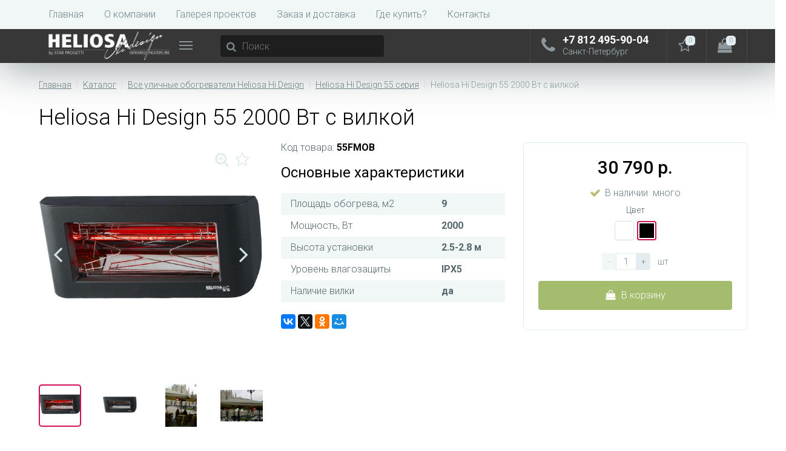

--- FILE ---
content_type: text/html; charset=UTF-8
request_url: https://heliosa-rus.ru/catalog/heliosa%20Hi%20Design/heliosa_hi_design_55/heliosa_hi_design_55_2000_vt/
body_size: 26021
content:
<!DOCTYPE html>
<html lang="ru">
	<head>
		<meta http-equiv="X-UA-Compatible" content="IE=edge" />
		<link rel="icon" type="image/x-icon" href="/bitrix/templates/elasto_minimarket/favicon.ico" />
		<meta name="viewport" content="width=device-width, initial-scale=1, maximum-scale=1, user-scalable=no" />
		<title>Купить Heliosa 55BMOB 55FMOB от от официального представителя в России</title>
		<meta http-equiv="Content-Type" content="text/html; charset=UTF-8" />
<meta name="robots" content="index, follow" />
<meta name="keywords" content="Heliosa Hi Design 55 2000 Вт с вилкой, купить Heliosa Hi Design 55 2000 Вт с вилкой, приобрести Heliosa Hi Design 55 2000 Вт с вилкой, Heliosa Hi Design 55 2000 Вт с вилкой в различных цветах, Heliosa Hi Design 55 2000 Вт с вилкой от дистрибьютора" />
<meta name="description" content="На сайте heliosa-rus.ru собран огромный каталог heliosa hi design 55 2000 вт с вилкой, представленный официальным дистрибьютором в России" />
<script data-skip-moving="true">var t = window; t.dataLayer = t.dataLayer || []; t.conversionpro_config = t.conversionpro_config || {'ready_ym':'N','metrika_id':'','ready_ga':'N','analytics_id':'','ready_rt':'N','container_name':'dataLayer','base_currency':'RUB'};</script>
<script data-skip-moving="true">(function(w, d, n) {var cl = "bx-core";var ht = d.documentElement;var htc = ht ? ht.className : undefined;if (htc === undefined || htc.indexOf(cl) !== -1){return;}var ua = n.userAgent;if (/(iPad;)|(iPhone;)/i.test(ua)){cl += " bx-ios";}else if (/Windows/i.test(ua)){cl += ' bx-win';}else if (/Macintosh/i.test(ua)){cl += " bx-mac";}else if (/Linux/i.test(ua) && !/Android/i.test(ua)){cl += " bx-linux";}else if (/Android/i.test(ua)){cl += " bx-android";}cl += (/(ipad|iphone|android|mobile|touch)/i.test(ua) ? " bx-touch" : " bx-no-touch");cl += w.devicePixelRatio && w.devicePixelRatio >= 2? " bx-retina": " bx-no-retina";if (/AppleWebKit/.test(ua)){cl += " bx-chrome";}else if (/Opera/.test(ua)){cl += " bx-opera";}else if (/Firefox/.test(ua)){cl += " bx-firefox";}ht.className = htc ? htc + " " + cl : cl;})(window, document, navigator);</script>


<link href="/bitrix/css/main/bootstrap.min.css?1563184825121327"  rel="stylesheet" />
<link href="https://maxcdn.bootstrapcdn.com/font-awesome/4.7.0/css/font-awesome.min.css"  rel="stylesheet" />
<link href="https://fonts.googleapis.com/css?family=Roboto:300,400,500,700&subset=latin,cyrillic-ext"  rel="stylesheet" />
<link href="/bitrix/js/ui/design-tokens/dist/ui.design-tokens.min.css?172466990423463"  rel="stylesheet" />
<link href="/bitrix/js/ui/fonts/opensans/ui.font.opensans.min.css?16672918862320"  rel="stylesheet" />
<link href="/bitrix/js/main/popup/dist/main.popup.bundle.min.css?175551865928056"  rel="stylesheet" />
<link href="/bitrix/cache/css/s2/elasto_minimarket/page_f2e4f7c2f42d361d0004061a4c0f6c19/page_f2e4f7c2f42d361d0004061a4c0f6c19_v1.css?175552097742801"  rel="stylesheet" />
<link href="/bitrix/cache/css/s2/elasto_minimarket/template_0abb2d758fe3b0d2fb3e90d50480d4c1/template_0abb2d758fe3b0d2fb3e90d50480d4c1_v1.css?175551891691197"  data-template-style="true" rel="stylesheet" />




<script type="extension/settings" data-extension="currency.currency-core">{"region":"ru"}</script>



<meta property='og:image' content='https://heliosa-rus.ru/upload/elastominimarket/7c2/7c28fd99804b5871cdf03ae11d3c6623.png' />
<meta property='og:image:width' content='527' />
<meta property='og:image:height' content='120' />
<link rel='image_src' href='https://heliosa-rus.ru/upload/elastominimarket/7c2/7c28fd99804b5871cdf03ae11d3c6623.png' />
<link rel='apple-touch-icon' sizes='57x57' href='/upload/elastominimarket/71d/71da7a2af7f46fbca02d2266adda948c.png' />
<link rel='apple-touch-icon' sizes='114x114' href='/upload/elastominimarket/71d/71da7a2af7f46fbca02d2266adda948c.png' />
<link rel='apple-touch-icon' sizes='72x72' href='/upload/elastominimarket/efb/efb4f26b4fd4e47ca2ccab7f27bbb979.png' />
<link rel='apple-touch-icon' sizes='144x144' href='/upload/elastominimarket/efb/efb4f26b4fd4e47ca2ccab7f27bbb979.png' />
<meta property='og:title' content='Heliosa Hi Design 55 2000 Вт с вилкой' />
<meta property='og:url' content='https://heliosa-rus.ru/catalog/heliosa Hi Design/heliosa_hi_design_55/heliosa_hi_design_55_2000_vt/' />
<meta property='og:image' content='https://heliosa-rus.ru/upload/iblock/dcd/dcd26a26d48bc198808ab31904e91bda.jpg' />
<meta property='og:image:width' content='1024' />
<meta property='og:image:height' content='853' />
<link rel='image_src' href='https://heliosa-rus.ru/upload/iblock/dcd/dcd26a26d48bc198808ab31904e91bda.jpg' />



		<!-- Yandex.Metrika counter -->
				<noscript><div><img src="https://mc.yandex.ru/watch/46289358" style="position:absolute; left:-9999px;" alt="" /></div></noscript>
		<!-- /Yandex.Metrika counter -->

		<meta name="google-site-verification" content="jIucz-rxMcxExFN4EYRqCBn_A1xi4UhwLSGM-i_OE28" />
		<meta name="yandex-verification" content="95531bbd674eeb96" />
	</head>
	<body style="background-color: #ffffff">
				<div class="page-wrapper">
							<div class="page-container">
							<div class="hidden-print hidden-xs hidden-sm top-menu-wrapper">
					<div class="top-menu">
						<div class="container">
							<div class="row">
								<div class="col-xs-12">
																		
<div class="store-horizontal-wrap">
	<ul class="store-horizontal">
		<li><a href="/">Главная</a></li>
							<li>
						<a href="/about/">О компании</a>
					</li>
									<li>
						<a href="/gallery/">Галерея проектов</a>
					</li>
									<li>
						<a href="/services/">Заказ и доставка</a>
					</li>
									<li>
						<a href="/gde_kupit/">Где купить?</a>
					</li>
									<li>
						<a href="/contacts/">Контакты</a>
					</li>
					</ul>
</div>

								</div>
							</div>
						</div>
					</div>
				</div>
						<div class="hidden-print top-panel-wrapper">
				<div class="top-panel custom">
					<div class="container">
						<div class="row">
							<div class="col-xs-12 col-md-4 col-lg-3 top-panel__thead">
																
<ul class="catalog-menu" id="catalog-menu-obbx_1921946165_XEVOpk">
	<li class="catalog-menu-dropdown">
				<a class="catalog-menu__logo" href="/">
			<img width="200" alt="heliosa-logo_wht.png" src="/upload/medialibrary/c1e/c1ed427d4ef43a9e7e8662da070e4ad9.png" height="47" title="heliosa-logo_wht.png">		</a>
					<span class="catalog-menu__icon-container">
				<span class="catalog-menu__icon">
					<span class="catalog-menu__icon-bar"></span>
					<span class="catalog-menu__icon-bar"></span>
					<span class="catalog-menu__icon-bar"></span>
				</span>
			</span>
					<ul class="dropdown-menu">
				<li class="dropdown-menu-title-container hidden-md hidden-lg">
					<i class="fa fa-angle-left dropdown-menu-icon" aria-hidden="true"></i>
					<span class="dropdown-menu-title">Каталог</span>
					<span class="dropdown-menu-close"></span>
				</li>
										<li class="dropdown-menu-dropdown">
							<a href="/catalog/heliosa%20Hi%20Design/">Все уличные обогреватели Heliosa Hi Design<i class="fa fa-angle-right" aria-hidden="true"></i></a>
							<ul class="dropdown-menu">
								<li class="dropdown-menu-title-container hidden-md hidden-lg">
									<i class="fa fa-angle-left dropdown-menu-icon" aria-hidden="true"></i>
									<span class="dropdown-menu-title">Все уличные обогреватели Heliosa Hi Design</span>
									<span class="dropdown-menu-close"></span>
								</li>
											<li>
							<a href="/catalog/heliosa%20Hi%20Design/Heliosa%20Hi%20Design%2011/">Heliosa Hi Design 11 серия<span class='count'>2</span></a>
						</li>
											<li>
							<a href="/catalog/heliosa%20Hi%20Design/Heliosa%20Hi%20Design%2033/">Heliosa Hi Design 33 серия<span class='count'>1</span></a>
						</li>
											<li>
							<a href="/catalog/heliosa%20Hi%20Design/Heliosa%20Hi%20Design%2044/">Heliosa Hi Design 44 серия<span class='count'>3</span></a>
						</li>
											<li>
							<a href="/catalog/heliosa%20Hi%20Design/heliosa_hi_design_55/">Heliosa Hi Design 55 серия<span class='count'>3</span></a>
						</li>
											<li>
							<a href="/catalog/heliosa%20Hi%20Design/heliosa_hi_design_66/">Heliosa Hi Design 66 серия<span class='count'>4</span></a>
						</li>
											<li>
							<a href="/catalog/heliosa%20Hi%20Design/heliosa_hi_design_77_78_pult/">Heliosa Hi Design 77/88 серии<span class='count'>1</span></a>
						</li>
											<li>
							<a href="/catalog/heliosa%20Hi%20Design/heliosa_hi_design_9_seriya/">Heliosa Hi Design 9 серия<span class='count'>8</span></a>
						</li>
											<li>
							<a href="/catalog/heliosa%20Hi%20Design/heliosa_hi_design_991_995/">Heliosa Hi Design 991-995 серии<span class='count'>8</span></a>
						</li>
											<li>
							<a href="/catalog/heliosa%20Hi%20Design/heliosa_hi_design_996_999/">Heliosa Hi Design 996-999 серии<span class='count'>4</span></a>
						</li>
											<li>
							<a href="/catalog/heliosa%20Hi%20Design/heliosa_ugolok_dlya_kureniya/">Heliosa уголок для курения<span class='count'>1</span></a>
						</li>
					</ul></li>						<li>
							<a href="/catalog/promyshlennye_obogrevateli_helios_radiant/">Промышленные обогреватели Helios Radiant<span class='count'>15</span></a>
						</li>
											<li class="dropdown-menu-dropdown">
							<a href="/catalog/accessories/">Все аксессуары<i class="fa fa-angle-right" aria-hidden="true"></i></a>
							<ul class="dropdown-menu">
								<li class="dropdown-menu-title-container hidden-md hidden-lg">
									<i class="fa fa-angle-left dropdown-menu-icon" aria-hidden="true"></i>
									<span class="dropdown-menu-title">Все аксессуары</span>
									<span class="dropdown-menu-close"></span>
								</li>
											<li>
							<a href="/catalog/accessories/distantsionnoe_upravlenie/">Дистанционное управление<span class='count'>4</span></a>
						</li>
											<li>
							<a href="/catalog/accessories/kronshteyny/">Кронштейны<span class='count'>3</span></a>
						</li>
											<li>
							<a href="/catalog/accessories/lampy_dlya_obogrevateley/">Лампы для обогревателей<span class='count'>4</span></a>
						</li>
											<li>
							<a href="/catalog/accessories/dimmery_regulyatory_moshchnosti_/">Регуляторы мощности <span class='count'>7</span></a>
						</li>
											<li>
							<a href="/catalog/accessories/stoyki_dlya_obogrevateley/">Стойки для обогревателей<span class='count'>8</span></a>
						</li>
					</ul></li>			</ul>
			</li>
</ul>

	
							</div>
							<div class="col-xs-12 col-md-8 col-lg-9 top-panel__tfoot">
								<div class="row">
									<div class="top-panel__cols">
																					<div class="col-xs-3 col-md-4 top-panel__col">
												<a class="top-panel__search-btn hidden-md hidden-lg" href="javascript:void(0)" data-entity="showSearch">
													<span class="top-panel__search-icon"><i class="fa fa-search" aria-hidden="true"></i></span>
												</a>
												<div class="top-panel__search hidden-xs hidden-sm">
																											<div id="title-search">
		<form action="/catalog/">			
			<input type="text" name="q" id="title-search-input" maxlength="50" autocomplete="off" placeholder="Поиск" value="" />
			<i class="fa fa-search" aria-hidden="true"></i>
		</form>
	</div>

												</div>
											</div>
																				<div class="col-xs-9 col-md-8 top-panel__col">
											<div class="top-panel__cols top-panel__cols-right">
												<div class="top-panel__contacts">
													<a class="top-panel__contacts-block" href="javascript:void(0)">
														<span class="top-panel__contacts-icon"><i class="fa fa-phone" aria-hidden="true"></i></span>
														<span class="top-panel__contacts-caption hidden-xs hidden-sm">
																														+7 812&nbsp;495-90-04&nbsp;&nbsp;&nbsp;<br>
 <i>Санкт-Петербург</i>														</span>
													</a>
												</div>
																									<div class="top-panel__mini-cart">
																												
<div id="bx_basketh3CV5Q" class="mini-cart">
	<!--'start_frame_cache_bx_basketh3CV5Q'-->	<a class="mini-cart__delay" href="/personal/cart/?delay=Y" title="Отложенные" data-entity="delay">
		<i class="fa fa-star-o" aria-hidden="true"></i>
		<span class="mini-cart__count">0</span>
	</a>
	<span class="mini-cart__separate"></span>
<a class="mini-cart__cart empty" href="/personal/cart/" title="Корзина" data-entity="cart">
	<i class="fa fa-shopping-bag" aria-hidden="true"></i>
	<span class="mini-cart__count">0</span>
</a><!--'end_frame_cache_bx_basketh3CV5Q'--></div>

													</div>
																							</div>
										</div>
									</div>
								</div>
							</div>
						</div>
					</div>
				</div>
			</div>
								<div class="content-wrapper internal">
						<div class="container">
							<div class="row">
								<div class="col-xs-12" id="navigation">
									<div class='hidden-print hidden-xs hidden-sm breadcrumb'><div class='breadcrumb-item' id='breadcrumb_0' itemscope='' itemtype='http://data-vocabulary.org/Breadcrumb' itemref='breadcrumb_1'><a href='/' title='Главная' itemprop='url'><span itemprop='title'>Главная</span></a></div><div class='breadcrumb-item' id='breadcrumb_1' itemscope='' itemtype='http://data-vocabulary.org/Breadcrumb' itemprop='child' itemref='breadcrumb_2'><i class='separate'></i><a href='/catalog/' title='Каталог' itemprop='url'><span itemprop='title'>Каталог</span></a></div><div class='breadcrumb-item' id='breadcrumb_2' itemscope='' itemtype='http://data-vocabulary.org/Breadcrumb' itemprop='child' itemref='breadcrumb_3'><i class='separate'></i><a href='/catalog/heliosa%20Hi%20Design/' title='Все уличные обогреватели Heliosa Hi Design' itemprop='url'><span itemprop='title'>Все уличные обогреватели Heliosa Hi Design</span></a></div><div class='breadcrumb-item' id='breadcrumb_3' itemscope='' itemtype='http://data-vocabulary.org/Breadcrumb' itemprop='child'><i class='separate'></i><a href='/catalog/heliosa%20Hi%20Design/heliosa_hi_design_55/' title='Heliosa Hi Design 55 серия' itemprop='url'><span itemprop='title'>Heliosa Hi Design 55 серия</span></a></div><div class='breadcrumb-item'><i class='separate'></i><span>Heliosa Hi Design 55 2000 Вт с вилкой</span></div></div><div class='visible-xs visible-sm breadcrumb-back'><a href='/catalog/heliosa%20Hi%20Design/heliosa_hi_design_55/'><i class='fa fa-angle-left'></i><span>Heliosa Hi Design 55 2000 Вт с вилкой</span></a></div>								</div>
							</div>
							<div class="row">
								<div class="col-xs-12">
									<h1 id="pagetitle" class="hidden-print hidden-xs hidden-sm">Heliosa Hi Design 55 2000 Вт с вилкой</h1>
				

<div class="row">
	<div class="col-md-12">
		
<div class="bx-catalog-element" id="bx_117848907_2084" itemscope itemtype="http://schema.org/Product">	
	<div class="row product-item-detail-columns">
		<div class="col-xs-12 col-md-4 product-item-detail-column product-item-detail-column-1">
						<div class="product-item-detail-slider-container full" id="bx_117848907_2084_big_slider">
				<span class="product-item-detail-slider-close" data-entity="close-popup"></span>
				<div class="product-item-detail-slider-block">
					<span class="product-item-detail-slider-left" data-entity="slider-control-left" style="display: none;">
						<span class="product-item-detail-slider-left-block">
							<i class="fa fa-angle-left" aria-hidden="true"></i>
						</span>
					</span>
					<span class="product-item-detail-slider-right" data-entity="slider-control-right" style="display: none;">
						<span class="product-item-detail-slider-right-block">
							<i class="fa fa-angle-right" aria-hidden="true"></i>
						</span>
					</span>
										<div class="product-item-detail-sticker-wrap">
													<span class="product-item-detail-sticker discount" id="bx_117848907_2084_dsc_pict" style="display: none;">0%</span>
											</div>
										
					<div class="product-item-detail-icons-container">
						<div class="product-item-detail-magnifier">
							<i class="fa fa-search-plus" aria-hidden="true" data-entity="slider-magnifier"></i>
						</div>
						<div class="product-item-detail-delay" id="bx_117848907_2084_delay_link" title="Отложить" style="display: ;">
							<i class="fa fa-star-o" aria-hidden="true" data-entity="delay-icon"></i>
						</div>
					</div>
										<div class="product-item-detail-slider-videos-images-container" data-entity="videos-images-container">
															<div class="product-item-detail-slider-image active" data-entity="image" data-id="17228">
										<img src="/upload/iblock/dcd/dcd26a26d48bc198808ab31904e91bda.jpg" alt="картинка Heliosa Hi Design 55 2000 Вт с вилкой официального представителя в России" title="картинка Heliosa Hi Design 55 2000 Вт с вилкой являющийся официальным дистрибьютором в России " itemprop="image">
									</div>
																	<div class="product-item-detail-slider-image" data-entity="image" data-id="17229">
										<img src="/upload/iblock/acb/acb17f2c5700d03494948f5ba42f53c1.jpg" alt="картинка Heliosa Hi Design 55 2000 Вт с вилкой официального представителя в России" title="картинка Heliosa Hi Design 55 2000 Вт с вилкой являющийся официальным дистрибьютором в России ">
									</div>
																	<div class="product-item-detail-slider-image" data-entity="image" data-id="17230">
										<img src="/upload/iblock/a66/a661f6daf4dc51b744559f31202c692f.jpg" alt="картинка Heliosa Hi Design 55 2000 Вт с вилкой официального представителя в России" title="картинка Heliosa Hi Design 55 2000 Вт с вилкой являющийся официальным дистрибьютором в России ">
									</div>
																	<div class="product-item-detail-slider-image" data-entity="image" data-id="17231">
										<img src="/upload/iblock/bf7/bf7b61da280cc879747c0f495638132f.jpg" alt="картинка Heliosa Hi Design 55 2000 Вт с вилкой официального представителя в России" title="картинка Heliosa Hi Design 55 2000 Вт с вилкой являющийся официальным дистрибьютором в России ">
									</div>
													</div>
				</div>
											<div class="product-item-detail-slider-controls-block" id="bx_117848907_2084_slider_cont_2085" style="display: none;">
																		<div class="product-item-detail-slider-controls-image active" data-entity="slider-control" data-value="2085_17226">
											<img src="/upload/iblock/293/29357a97a0a9ee52cd2b3c8dfd269b3d.jpg">
										</div>
																			<div class="product-item-detail-slider-controls-image" data-entity="slider-control" data-value="2085_17227">
											<img src="/upload/iblock/3ab/3aba3ba6507ecb9a9580970aef777e6d.jpg">
										</div>
																</div>
													<div class="product-item-detail-slider-controls-block" id="bx_117848907_2084_slider_cont_2086" style="display: ;">
																		<div class="product-item-detail-slider-controls-image active" data-entity="slider-control" data-value="2086_17228">
											<img src="/upload/iblock/dcd/dcd26a26d48bc198808ab31904e91bda.jpg">
										</div>
																			<div class="product-item-detail-slider-controls-image" data-entity="slider-control" data-value="2086_17229">
											<img src="/upload/iblock/acb/acb17f2c5700d03494948f5ba42f53c1.jpg">
										</div>
																			<div class="product-item-detail-slider-controls-image" data-entity="slider-control" data-value="2086_17230">
											<img src="/upload/iblock/a66/a661f6daf4dc51b744559f31202c692f.jpg">
										</div>
																			<div class="product-item-detail-slider-controls-image" data-entity="slider-control" data-value="2086_17231">
											<img src="/upload/iblock/bf7/bf7b61da280cc879747c0f495638132f.jpg">
										</div>
																</div>
									</div>
		</div>
		<div class="col-xs-12 col-md-4 product-item-detail-column product-item-detail-column-2">
							<div class="product-item-detail-article" id="bx_117848907_2084_article">
					Код товара:					<span data-entity="article-value"></span>
				</div>
							<div class="product-item-detail-properties-container">
					<div class="h2">Основные характеристики</div>
					<div class="product-item-detail-properties-block">
															<div class="product-item-detail-properties">
										<div class="product-item-detail-properties-name">Площадь обогрева, м2</div>
										<div class="product-item-detail-properties-val">9</div>
									</div>
																	<div class="product-item-detail-properties">
										<div class="product-item-detail-properties-name">Мощность, Вт</div>
										<div class="product-item-detail-properties-val">2000</div>
									</div>
																	<div class="product-item-detail-properties">
										<div class="product-item-detail-properties-name">Высота установки</div>
										<div class="product-item-detail-properties-val">2.5-2.8 м</div>
									</div>
																	<div class="product-item-detail-properties">
										<div class="product-item-detail-properties-name">Уровень влагозащиты</div>
										<div class="product-item-detail-properties-val">IPX5</div>
									</div>
																	<div class="product-item-detail-properties">
										<div class="product-item-detail-properties-name">Наличие вилки</div>
										<div class="product-item-detail-properties-val">да</div>
									</div>
													</div>
				</div>
						<div class="product-item-detail-share">
				

<div class="ya-share2" data-services="vkontakte,facebook,twitter,odnoklassniki,moimir,gplus" data-counter=""></div>			</div>
		</div>
		<div class="col-xs-12 col-md-4 product-item-detail-column product-item-detail-column-3">			
			<div class="product-item-detail-pay-block">
								<div class="product-item-detail-info-container">					
					<div class="product-item-detail-price-current" id="bx_117848907_2084_price">
						<span class='product-item-detail-price-not-set' data-entity="price-current-not-set" style="display: none;">Не указана цена</span>
						<span data-entity="price-current" style="display: ;">30 790 р.</span>
					</div>
											<div class="product-item-detail-price-old" id="bx_117848907_2084_old_price" style="display: none;">
													</div>
						<div class="product-item-detail-price-economy" id="bx_117848907_2084_price_discount" style="display: none;">
													</div>
									</div>
									<div class="product-item-detail-info-container" style="display: none;" data-entity="price-ranges-block">
						<div class="product-item-detail-properties-block" data-entity="price-ranges-body">
													</div>
					</div>
											<div class="product-item-detail-info-container" id="bx_117848907_2084_quant_limit" style="display: none;">
							<div class="product-item-detail-quantity">
								<i class="fa fa-check product-item-detail-quantity-icon" aria-hidden="true"></i>
								<span class="product-item-detail-quantity-val">
									В наличии&nbsp;									<span data-entity="quantity-limit-value"></span>
								</span>
							</div>
						</div>
						<div class="product-item-detail-info-container" id="bx_117848907_2084_quant_limit_not_avl" style="display: none;">
							<div class="product-item-detail-quantity product-item-detail-quantity-not-avl">
								<i class="fa fa-times product-item-detail-quantity-icon" aria-hidden="true"></i>
								<span class="product-item-detail-quantity-val">Под заказ</span>
							</div>
						</div>
										<div class="product-item-detail-scu-container" id="bx_117848907_2084_skudiv">
													<div class="product-item-detail-info-container" data-entity="sku-line-block">
								<div class="product-item-detail-scu-title">Цвет</div>
								<div class="product-item-detail-scu-block">
									<div class="product-item-detail-scu-list">
										<ul class="product-item-detail-scu-item-list">
																								<li class="product-item-detail-scu-item-color" title="Белый" data-treevalue="235_9" data-onevalue="9" style="background-image: url(/upload/uf/a6d/a6df0caac8ca75ef528e675cbccafd8b.jpg);"></li>
																									<li class="product-item-detail-scu-item-color" title="Черный" data-treevalue="235_10" data-onevalue="10" style="background-image: url(/upload/uf/9ab/9ab9257384fac0ef78bce66805659f01.jpg);"></li>
																									<li class="product-item-detail-scu-item-color" title="-" data-treevalue="235_0" data-onevalue="0" style="background-image: url(/bitrix/templates/elasto_minimarket/components/bitrix/catalog.element/.default/images/no_photo.png);"></li>
																						</ul>											
									</div>
								</div>
							</div>
											</div>
									<div class="product-item-detail-info-container" style="" data-entity="quantity-block">
						<div class="product-item-detail-amount">								
							<a class="product-item-detail-amount-btn-minus" id="bx_117848907_2084_quant_down" href="javascript:void(0)" rel="nofollow">-</a>
							<input class="product-item-detail-amount-input" id="bx_117848907_2084_quantity" type="tel" value="1" />
							<a class="product-item-detail-amount-btn-plus" id="bx_117848907_2084_quant_up" href="javascript:void(0)" rel="nofollow">+</a>
							<div class="product-item-detail-amount-measure" id="bx_117848907_2084_quant_measure">
								шт							</div>								
						</div>
					</div>
								<div class="product-item-detail-button-container" data-entity="main-button-container">
										<div id="bx_117848907_2084_basket_actions">
													<button type="button" class="btn btn-buy" id="bx_117848907_2084_add_basket_link"><i class="fa fa-shopping-bag" aria-hidden="true"></i><span>В корзину</span></button>
											</div>
										<button type="button" class="btn btn-default" id="bx_117848907_2084_ask_price" style="display: none;"><i class="fa fa-comment-o"></i><span>Запросить цену</span></button>
										<button type="button" class="btn btn-default" id="bx_117848907_2084_not_avail" style="display: none;"><i class="fa fa-clock-o"></i><span>Заказать товар</span></button>
				</div>
			</div><!--END_PAY_BLOCK-->
		</div><!--END_COL-->
	</div><!--END_ROW-->
		<div class="row">
		<div class="col-xs-12">
			<div class="product-item-detail-tabs-container" id="bx_117848907_2084_tabs">
				<div class="product-item-detail-tabs-block" data-entity="tabs">					
					<div class="product-item-detail-tabs-scroll">
						<ul class="product-item-detail-tabs-list">
															<li class="product-item-detail-tab active" data-entity="tab" data-value="description">Описание</li>								
															<li class="product-item-detail-tab" data-entity="tab" data-value="properties">Характеристики</li>
													</ul>
					</div>
				</div>
			</div>
			<div id="bx_117848907_2084_tab_containers">
									<div class="product-item-detail-tab-content active" data-entity="tab-container" data-value="description" itemprop="description">
						<div class="h2">Описание Heliosa Hi Design 55 2000 Вт с вилкой</div>
						<span style="font-size: 16pt;">HELIOSA HI DESIGN 55BMOB / 55FMOB —&nbsp;уличный инфракрасный обогреватель с точно выверенными</span><br>
 <span style="font-size: 16pt;">
пропорциями корпуса и соотношениями ширины рефлектора-отражателя и стенок.&nbsp;</span><br>
 <span style="font-size: 16pt;">
Закругленные мягкие формы корпуса подходят практически для любого интерьера.</span><br>
 <span style="font-size: 16pt;">
Обогреватель&nbsp;спроектирован&nbsp;и сконструирован&nbsp;с использованием современных технологий и собран&nbsp;</span><br>
 <span style="font-size: 16pt;">
из лучших компонентов. Все детали соответствуют нормативам и&nbsp;техническим требованиям</span><br>
 <span style="font-size: 16pt;">
в отношении безопасности эксплуатации. Каждый обогреватель отдельно проходит техническое</span><br>
 <span style="font-size: 16pt;">
тестирование и сертификацию.&nbsp;</span><br>
 <span style="font-size: 16pt;">
Обогреватели разработаны специально для: ресторанов, гостиниц, заведений с беседками под открытым небом,&nbsp;заведений на крыше, зимних садов, веранд, исторических мест, замков, античных вилл,&nbsp;загородных домов, домиков в горах и небольших коттеджей.</span><br>
 <span style="font-size: 16pt;"> </span><br>
 <span style="font-size: 16pt;"> <b>Комплектация</b></span><span style="font-size: 16pt;"> </span>
<div>
 <span style="font-size: 16pt;"> </span>
	<ul>
		<li><span style="font-size: 16pt;">обогреватель с 5-ти метровым электрическим проводом c вилкой тип schuko&nbsp;</span><span style="font-size: 16pt;"> </span></li>
		<li><span style="font-size: 16pt;">защитная решетка из нержавеющей стали</span><span style="font-size: 16pt;"> </span></li>
		<li><span style="font-size: 16pt;">крепление для установки на мобильную подставку и стену</span><span style="font-size: 16pt;"> </span></li>
		<li><span style="font-size: 16pt;">инструкция</span><span style="font-size: 16pt;"> </span></li>
		<li><span style="font-size: 16pt;">индивидуальный паспорт тестирования качества</span></li>
	</ul>
 <span style="font-size: 16pt;"> </span>
</div>
 <br>					</div>
									<div class="product-item-detail-tab-content" data-entity="tab-container" data-value="properties">
						<div class="product-item-detail-properties-container">
							<div class="h2">Характеристики Heliosa Hi Design 55 2000 Вт с вилкой</div>
							<div class="product-item-detail-properties-block">
																		<div class="product-item-detail-properties">
											<div class="product-item-detail-properties-name">Производитель</div>
											<div class="product-item-detail-properties-val">Star Progetti</div>
										</div>
																			<div class="product-item-detail-properties">
											<div class="product-item-detail-properties-name">Гарантия</div>
											<div class="product-item-detail-properties-val">2 года</div>
										</div>
																			<div class="product-item-detail-properties">
											<div class="product-item-detail-properties-name">Материал корпуса</div>
											<div class="product-item-detail-properties-val">алюминиевый сплав</div>
										</div>
																			<div class="product-item-detail-properties">
											<div class="product-item-detail-properties-name">Площадь обогрева, м2</div>
											<div class="product-item-detail-properties-val">9</div>
										</div>
																			<div class="product-item-detail-properties">
											<div class="product-item-detail-properties-name">Мощность, Вт</div>
											<div class="product-item-detail-properties-val">2000</div>
										</div>
																			<div class="product-item-detail-properties">
											<div class="product-item-detail-properties-name">Напряжение, В</div>
											<div class="product-item-detail-properties-val">220</div>
										</div>
																			<div class="product-item-detail-properties">
											<div class="product-item-detail-properties-name">Высота установки</div>
											<div class="product-item-detail-properties-val">2.5-2.8 м</div>
										</div>
																			<div class="product-item-detail-properties">
											<div class="product-item-detail-properties-name">Уровень влагозащиты</div>
											<div class="product-item-detail-properties-val">IPX5</div>
										</div>
																			<div class="product-item-detail-properties">
											<div class="product-item-detail-properties-name">Наличие вилки</div>
											<div class="product-item-detail-properties-val">да</div>
										</div>
																			<div class="product-item-detail-properties">
											<div class="product-item-detail-properties-name">Габариты, мм</div>
											<div class="product-item-detail-properties-val">465х140х220</div>
										</div>
																			<div class="product-item-detail-properties">
											<div class="product-item-detail-properties-name">Вес, кг</div>
											<div class="product-item-detail-properties-val">1.9</div>
										</div>
																			<div class="product-item-detail-properties">
											<div class="product-item-detail-properties-name">Страна производства</div>
											<div class="product-item-detail-properties-val">Италия</div>
										</div>
																</div>
						</div>
					</div>
							</div>
		</div>
	</div>
		<meta itemprop="name" content="Heliosa Hi Design 55 2000 Вт с вилкой" />
	<meta itemprop="category" content="Все уличные обогреватели Heliosa Hi Design/Heliosa Hi Design 55 серия" />
				<span itemprop="offers" itemscope itemtype="http://schema.org/Offer">
				<meta itemprop="sku" content="Белый" />
				<meta itemprop="price" content="30790" />
				<meta itemprop="priceCurrency" content="RUB" />
				<link itemprop="availability" href="http://schema.org/InStock" />
			</span>
					<span itemprop="offers" itemscope itemtype="http://schema.org/Offer">
				<meta itemprop="sku" content="Черный" />
				<meta itemprop="price" content="30790" />
				<meta itemprop="priceCurrency" content="RUB" />
				<link itemprop="availability" href="http://schema.org/InStock" />
			</span>
		</div>


						
				
		<div class="row">
			<div class="col-md-12" data-entity="parent-container">
				<div class="h2" data-entity="header" data-showed="false" style="display: none; opacity: 0;">
					Похожие товары				</div>
				
<div class="catalog-section" data-entity="container-OQ3k9P">
			<!-- items-container -->
					<div class="row product-item-row" data-entity="items-row">
									<div class="col-xs-12 col-md-3">
						
	<div class="product-item-container" id="bx_3966226736_2081_362ce596257894d11ab5c1d73d13c755" data-entity="item">
		
<div class="product-item">	
	<div class="product-item-image-wrapper" data-entity="image-wrapper">		
					<a class="product-item-image" id="bx_3966226736_2081_362ce596257894d11ab5c1d73d13c755_pict" href="/catalog/heliosa%20Hi%20Design/heliosa_hi_design_55/heliosa_hi_design_55_1500_vt/" title="картинка Heliosa Hi Design 55 1500 Вт с вилкой являющийся официальным дистрибьютором в России ">
				<img src="/upload/iblock/59d/59d705d6e8dfcebe27cb5035ea3ef68c.jpg" width="985" height="853" alt="картинка Heliosa Hi Design 55 1500 Вт с вилкой официального представителя в России" title="картинка Heliosa Hi Design 55 1500 Вт с вилкой являющийся официальным дистрибьютором в России " />
				<div class="product-item-sticker-wrap">
							<span class="product-item-sticker discount" id="bx_3966226736_2081_362ce596257894d11ab5c1d73d13c755_dsc_perc" style="display: none;">0%</span>
					</div></a>
					
			<div class="hidden-xs product-item-icons-container">				
				<div class="product-item-delay" id="bx_3966226736_2081_362ce596257894d11ab5c1d73d13c755_delay_link" title="Отложить" style="display: ;">
					<i class="fa fa-star-o" aria-hidden="true" data-entity="delay-icon"></i>
				</div>
			</div>
			</div>	
		<div class="product-item-title">
		<a href="/catalog/heliosa%20Hi%20Design/heliosa_hi_design_55/heliosa_hi_design_55_1500_vt/" title="Heliosa Hi Design 55 1500 Вт с вилкой">Heliosa Hi Design 55 1500 Вт с вилкой</a>
	</div>	
	<div class="product-item-info-container">
		<div class="product-item-info-block">
							<div id="bx_3966226736_2081_362ce596257894d11ab5c1d73d13c755_sku_tree">
											<div class="product-item-hidden" data-entity="sku-block">
							<div class="product-item-scu-container" data-entity="sku-line-block">
								<div class="product-item-scu-title">Цвет</div>
								<div class="product-item-scu-block">
									<div class="product-item-scu-list">
										<ul class="product-item-scu-item-list">
																								<li class="product-item-scu-item-color" title="Белый" data-treevalue="235_9" data-onevalue="9" style="background-image: url(/upload/uf/a6d/a6df0caac8ca75ef528e675cbccafd8b.jpg);"></li>
																									<li class="product-item-scu-item-color" title="Черный" data-treevalue="235_10" data-onevalue="10" style="background-image: url(/upload/uf/9ab/9ab9257384fac0ef78bce66805659f01.jpg);"></li>
																						</ul>											
									</div>
								</div>
							</div>
						</div>
									</div>
							<div class="product-item-info">
				<div class="product-item-blocks">
										<div class="product-item-price-container" data-entity="price-block">
						<div class="product-item-price-current" id="bx_3966226736_2081_362ce596257894d11ab5c1d73d13c755_price">
																<span class='product-item-price-from' data-entity="price-current-not-set" style="display: none;">
										Не указана цена									</span>
									<span data-entity="price-current" style="display: ;">
										30 790 р.									</span>
														</div>
											</div>
													<div class="product-item-hidden" id="bx_3966226736_2081_362ce596257894d11ab5c1d73d13c755_quant_limit" style="display: none;">
									<div class="product-item-quantity">
										<i class="fa fa-check product-item-quantity-icon" aria-hidden="true"></i>
										<span class="product-item-quantity-val">
											В наличии&nbsp;											<span data-entity="quantity-limit-value"></span>
										</span>
									</div>
								</div>								
								<div class="product-item-hidden" id="bx_3966226736_2081_362ce596257894d11ab5c1d73d13c755_quant_limit_not_avl" style="display: none;">
									<div class="product-item-quantity product-item-quantity-not-avl">
										<i class="fa fa-times product-item-quantity-icon" aria-hidden="true"></i>
										<span class="product-item-quantity-val">Под заказ</span>
									</div>
								</div>
														<div class="product-item-hidden" data-entity="quantity-block">
								<div class="product-item-amount">								
									<a class="product-item-amount-btn-minus" id="bx_3966226736_2081_362ce596257894d11ab5c1d73d13c755_quant_down" href="javascript:void(0)" rel="nofollow">-</a>
									<input class="product-item-amount-input" id="bx_3966226736_2081_362ce596257894d11ab5c1d73d13c755_quantity" type="tel" name="quantity" value="1" />
									<a class="product-item-amount-btn-plus" id="bx_3966226736_2081_362ce596257894d11ab5c1d73d13c755_quant_up" href="javascript:void(0)" rel="nofollow">+</a>
									<div class="product-item-amount-measure" id="bx_3966226736_2081_362ce596257894d11ab5c1d73d13c755_quant_measure">
										шт									</div>								
								</div>
							</div>
										</div>
								<div class="product-item-button-container" data-entity="buttons-block">			
											<div id="bx_3966226736_2081_362ce596257894d11ab5c1d73d13c755_basket_actions">
							<button type="button" class="btn btn-buy" id="bx_3966226736_2081_362ce596257894d11ab5c1d73d13c755_buy_link" title="В корзину"><i class="fa fa-shopping-bag" aria-hidden="true"></i></button>
						</div>
									</div>
			</div>
		</div>
	</div>
</div>
			</div>
							</div>
									<div class="col-xs-12 col-md-3">
						
	<div class="product-item-container" id="bx_3966226736_2549_c80764dfaf26ca80162484593ec7c29b" data-entity="item">
		
<div class="product-item">	
	<div class="product-item-image-wrapper" data-entity="image-wrapper">		
					<a class="product-item-image" id="bx_3966226736_2549_c80764dfaf26ca80162484593ec7c29b_pict" href="/catalog/heliosa%20Hi%20Design/heliosa_hi_design_55/heliosa_hi_design_55_2000_vt_belyy/" title="картинка Heliosa Hi Design 55 2000 Вт Белый c вилкой являющийся официальным дистрибьютором в России ">
				<img src="/upload/iblock/783/7830d42257ef0b74e96e192fb5c7b5f0.jpg" width="985" height="853" alt="картинка Heliosa Hi Design 55 2000 Вт Белый c вилкой официального представителя в России" title="картинка Heliosa Hi Design 55 2000 Вт Белый c вилкой являющийся официальным дистрибьютором в России " />
				<div class="product-item-sticker-wrap">
							<span class="product-item-sticker discount" id="bx_3966226736_2549_c80764dfaf26ca80162484593ec7c29b_dsc_perc" style="display: none;">0%</span>
					</div></a>
					
			<div class="hidden-xs product-item-icons-container">				
				<div class="product-item-delay" id="bx_3966226736_2549_c80764dfaf26ca80162484593ec7c29b_delay_link" title="Отложить" style="display: ;">
					<i class="fa fa-star-o" aria-hidden="true" data-entity="delay-icon"></i>
				</div>
			</div>
			</div>	
		<div class="product-item-title">
		<a href="/catalog/heliosa%20Hi%20Design/heliosa_hi_design_55/heliosa_hi_design_55_2000_vt_belyy/" title="Heliosa Hi Design 55 2000 Вт Белый c вилкой">Heliosa Hi Design 55 2000 Вт Белый c вилкой</a>
	</div>	
	<div class="product-item-info-container">
		<div class="product-item-info-block">
							<div id="bx_3966226736_2549_c80764dfaf26ca80162484593ec7c29b_sku_tree">
											<div class="product-item-hidden" data-entity="sku-block">
							<div class="product-item-scu-container" data-entity="sku-line-block">
								<div class="product-item-scu-title">Цвет</div>
								<div class="product-item-scu-block">
									<div class="product-item-scu-list">
										<ul class="product-item-scu-item-list">
																								<li class="product-item-scu-item-color" title="Белый" data-treevalue="235_9" data-onevalue="9" style="background-image: url(/upload/uf/a6d/a6df0caac8ca75ef528e675cbccafd8b.jpg);"></li>
																						</ul>											
									</div>
								</div>
							</div>
						</div>
									</div>
							<div class="product-item-info">
				<div class="product-item-blocks">
										<div class="product-item-price-container" data-entity="price-block">
						<div class="product-item-price-current" id="bx_3966226736_2549_c80764dfaf26ca80162484593ec7c29b_price">
																<span class='product-item-price-from' data-entity="price-current-not-set" style="display: none;">
										Не указана цена									</span>
									<span data-entity="price-current" style="display: ;">
										30 790 р.									</span>
														</div>
											</div>
													<div class="product-item-hidden" id="bx_3966226736_2549_c80764dfaf26ca80162484593ec7c29b_quant_limit" style="display: none;">
									<div class="product-item-quantity">
										<i class="fa fa-check product-item-quantity-icon" aria-hidden="true"></i>
										<span class="product-item-quantity-val">
											В наличии&nbsp;											<span data-entity="quantity-limit-value"></span>
										</span>
									</div>
								</div>								
								<div class="product-item-hidden" id="bx_3966226736_2549_c80764dfaf26ca80162484593ec7c29b_quant_limit_not_avl" style="display: none;">
									<div class="product-item-quantity product-item-quantity-not-avl">
										<i class="fa fa-times product-item-quantity-icon" aria-hidden="true"></i>
										<span class="product-item-quantity-val">Под заказ</span>
									</div>
								</div>
														<div class="product-item-hidden" data-entity="quantity-block">
								<div class="product-item-amount">								
									<a class="product-item-amount-btn-minus" id="bx_3966226736_2549_c80764dfaf26ca80162484593ec7c29b_quant_down" href="javascript:void(0)" rel="nofollow">-</a>
									<input class="product-item-amount-input" id="bx_3966226736_2549_c80764dfaf26ca80162484593ec7c29b_quantity" type="tel" name="quantity" value="1" />
									<a class="product-item-amount-btn-plus" id="bx_3966226736_2549_c80764dfaf26ca80162484593ec7c29b_quant_up" href="javascript:void(0)" rel="nofollow">+</a>
									<div class="product-item-amount-measure" id="bx_3966226736_2549_c80764dfaf26ca80162484593ec7c29b_quant_measure">
										шт									</div>								
								</div>
							</div>
										</div>
								<div class="product-item-button-container" data-entity="buttons-block">			
											<div id="bx_3966226736_2549_c80764dfaf26ca80162484593ec7c29b_basket_actions">
							<button type="button" class="btn btn-buy" id="bx_3966226736_2549_c80764dfaf26ca80162484593ec7c29b_buy_link" title="В корзину"><i class="fa fa-shopping-bag" aria-hidden="true"></i></button>
						</div>
									</div>
			</div>
		</div>
	</div>
</div>
			</div>
							</div>
							</div>
				
		<!-- items-container -->
	</div>


						</div>
		</div>
	</div>
</div>
								</div>
							</div>
						</div>
					</div>
									<div class="hidden-print viewed-wrapper" data-entity="parent-container-wrap" style="display: none;">
						<div class="container">
							<div class="row viewed">
								<div class="col-md-12" data-entity="parent-container">
									<div class="h2" data-entity="header" data-showed="false" style="display: none; opacity: 0;">
																				Вы смотрели	
									</div>
																		<!--'start_frame_cache_catalog-products-viewed'-->
<div class="catalog-products-viewed" data-entity="catalog-products-viewed-container">
	</div>

<!--'end_frame_cache_catalog-products-viewed'-->								</div>
							</div>
						</div>
					</div>
					<div class="hidden-print bigdata-wrapper" data-entity="parent-container-wrap" style="display: none;">
						<div class="container">
							<div class="row bigdata">
								<div class="col-md-12" data-entity="parent-container">
									<div class="h1" data-entity="header" data-showed="false" style="display: none; opacity: 0;">
																				Персональные рекомендации		
									</div>
																		
<div class="catalog-section" data-entity="container-KEdkRN">
	</div>


											</div>
							</div>
						</div>
					</div>					
										<div class="hidden-print footer-wrapper">
				<div class="container">
					<div class="row">
						<div class="footer">						
							<div class="col-xs-12 col-md-4">
								<div class="footer__copyright">									
																		<img width="300" alt="heliosa-logo_wht.png" src="/upload/medialibrary/c1e/c1ed427d4ef43a9e7e8662da070e4ad9.png" height="71" title="heliosa-logo_wht.png">								</div>
							</div>							
							<div class="col-xs-12 col-md-4">
																
<ul class="join-us">
			<li id="bx_3218110189_2153">
			<a rel="nofollow" title="ВКонтакте" href="https://vk.com/heliosa_russia" target="_blank" style='background:#4d739c;'><i class="fa fa-vk"></i></a>
		</li>
			<li id="bx_3218110189_2155">
			<a rel="nofollow" title="Одноклассники" href="javascript:void(0)" target="_blank" style='background:#ff6800;'><i class="fa fa-odnoklassniki"></i></a>
		</li>
			<li id="bx_3218110189_2156">
			<a rel="nofollow" title="Твиттер" href="https://twitter.com/StarProgetti" target="_blank" style='background:#00aced;'><i class="fa fa-twitter"></i></a>
		</li>
			<li id="bx_3218110189_2157">
			<a rel="nofollow" title="Ютуб" href="https://www.youtube.com/channel/UCfoUtzu2SgVenmciuQtg4yA" target="_blank" style='background:#e62117;'><i class="fa fa-youtube"></i></a>
		</li>
			<li id="bx_3218110189_2158">
			<a rel="nofollow" title="Гугл плюс" href="https://plus.google.com/u/0/100547088634251122298" target="_blank" style='background:#c53b29;'><i class="fa fa-google-plus"></i></a>
		</li>
	</ul>								
							</div>
							<div class="col-xs-12 col-sm-6 col-md-2">
								<!--FOOTER_MENU-->
								
<ul class="footer-menu">
			<li>
			<a href="/contacts/">Тел.: +7 (499) 177-13-90       Санкт-Петербург наб. Обводного канала, 124, Москва,  1-й Грайвороновский проезд, 6</a>
		</li>
	</ul>							</div>
							<div class="col-xs-12 col-sm-6 col-md-2">
								<div class="footer__developer">
																		<a href="http://www.starprogetti.com/">Сайт производителя<br>
в Италии<span class="logo">A</span></a>								</div>
							</div>
						</div>
					</div>
				</div>
			</div>
						<div class="slide-panel"></div>
							</div>
					</div>
				<a class="scroll-up" href="javascript:void(0)"><i class="fa fa-angle-up" aria-hidden="true"></i></a>
				<div style="display: none;">
ملكة السكس <a href="https://www.arabtnt.com/" target="_blank" title="arabtnt.com">arabtnt.com</a> صورة زب
salman khan nude wallpaper <a href="https://gangbangporntrends.com" rel="dofollow" title="gangbangporntrends.com gay tube porn video">gangbangporntrends.com</a> adivasi girl sex video
xxx vidio india <a href="https://tubetrius.com" rel="dofollow" title="tubetrius.com">tubetrius.com</a> sex video first time
رقص منازل بيئية <a href="https://www.secretsporn.com/" rel="dofollow" title="secretsporn.com">secretsporn.com</a> شكل كس
tamilrocker.net home <a href="https://erobigtits.net" rel="dofollow" target="_blank" title="erobigtits.net free hd porn video tube">erobigtits.net</a> beautyful girls porn
</div>
<div style="display: none;">
itazura senyou hanahira seitokaichou <a href="https://www.hentaifuq.com/" rel="dofollow" target="_blank">hentaifuq.com</a> maison ikkoku hentai
波多野唯 <a href="https://www.avgle.mobi/" rel="dofollow" target="_blank">avgle.mobi</a> 拘束 乳首責め
katrina sex videos <a href="https://sexxxymovs.com/" target="_blank" title="sexxxymovs.com porn tube free video">sexxxymovs.com</a> pagalmovies
سكس مع خلتو <a href="https://www.hdxxxvideo.mobi/" rel="dofollow">hdxxxvideo.mobi</a> كرتون سكس قصص
موقع عطعوط سكس <a href="https://www.radarporn.com/" target="_blank" title="radarporn.com">radarporn.com</a> سكس حمار
</div>
<div style="display: none;">
7mmtv.tv <a href="https://www.simozo.net/">simozo.net</a> 狙われた巨乳看護師 執拗なまでに舐めまわされた白い肌 みながわ千遥
افلام سكس خليجى <a href="https://arabpornmovies.net/">arabpornmovies.net</a> عرب نار محارم
طيز خالتي <a href="https://www.pornochip.org/" rel="dofollow" target="_self" title="pornochip.org تنزيل سكس عربى">pornochip.org</a> عنتيل البحيره سكس
سكس مصرى قصص <a href="https://hqtube.org/" rel="dofollow" target="_self">hqtube.org</a> سكس نساءى
bollywood hot scene <a href="https://ganstababes.com" rel="dofollow" target="_self">ganstababes.com</a> hot indian fucking videos
</div>
	<script>if(!window.BX)window.BX={};if(!window.BX.message)window.BX.message=function(mess){if(typeof mess==='object'){for(let i in mess) {BX.message[i]=mess[i];} return true;}};</script>
<script>(window.BX||top.BX).message({"JS_CORE_LOADING":"Загрузка...","JS_CORE_NO_DATA":"- Нет данных -","JS_CORE_WINDOW_CLOSE":"Закрыть","JS_CORE_WINDOW_EXPAND":"Развернуть","JS_CORE_WINDOW_NARROW":"Свернуть в окно","JS_CORE_WINDOW_SAVE":"Сохранить","JS_CORE_WINDOW_CANCEL":"Отменить","JS_CORE_WINDOW_CONTINUE":"Продолжить","JS_CORE_H":"ч","JS_CORE_M":"м","JS_CORE_S":"с","JSADM_AI_HIDE_EXTRA":"Скрыть лишние","JSADM_AI_ALL_NOTIF":"Показать все","JSADM_AUTH_REQ":"Требуется авторизация!","JS_CORE_WINDOW_AUTH":"Войти","JS_CORE_IMAGE_FULL":"Полный размер"});</script><script src="/bitrix/js/main/core/core.min.js?1755518836229643"></script><script>BX.Runtime.registerExtension({"name":"main.core","namespace":"BX","loaded":true});</script>
<script>BX.setJSList(["\/bitrix\/js\/main\/core\/core_ajax.js","\/bitrix\/js\/main\/core\/core_promise.js","\/bitrix\/js\/main\/polyfill\/promise\/js\/promise.js","\/bitrix\/js\/main\/loadext\/loadext.js","\/bitrix\/js\/main\/loadext\/extension.js","\/bitrix\/js\/main\/polyfill\/promise\/js\/promise.js","\/bitrix\/js\/main\/polyfill\/find\/js\/find.js","\/bitrix\/js\/main\/polyfill\/includes\/js\/includes.js","\/bitrix\/js\/main\/polyfill\/matches\/js\/matches.js","\/bitrix\/js\/ui\/polyfill\/closest\/js\/closest.js","\/bitrix\/js\/main\/polyfill\/fill\/main.polyfill.fill.js","\/bitrix\/js\/main\/polyfill\/find\/js\/find.js","\/bitrix\/js\/main\/polyfill\/matches\/js\/matches.js","\/bitrix\/js\/main\/polyfill\/core\/dist\/polyfill.bundle.js","\/bitrix\/js\/main\/core\/core.js","\/bitrix\/js\/main\/polyfill\/intersectionobserver\/js\/intersectionobserver.js","\/bitrix\/js\/main\/lazyload\/dist\/lazyload.bundle.js","\/bitrix\/js\/main\/polyfill\/core\/dist\/polyfill.bundle.js","\/bitrix\/js\/main\/parambag\/dist\/parambag.bundle.js"]);
</script>
<script>BX.Runtime.registerExtension({"name":"pull.protobuf","namespace":"BX","loaded":true});</script>
<script>BX.Runtime.registerExtension({"name":"rest.client","namespace":"window","loaded":true});</script>
<script>(window.BX||top.BX).message({"pull_server_enabled":"N","pull_config_timestamp":0,"shared_worker_allowed":"Y","pull_guest_mode":"N","pull_guest_user_id":0,"pull_worker_mtime":1747646605});(window.BX||top.BX).message({"PULL_OLD_REVISION":"Для продолжения корректной работы с сайтом необходимо перезагрузить страницу."});</script>
<script>BX.Runtime.registerExtension({"name":"pull.client","namespace":"BX","loaded":true});</script>
<script>BX.Runtime.registerExtension({"name":"pull","namespace":"window","loaded":true});</script>
<script>BX.Runtime.registerExtension({"name":"jquery2","namespace":"window","loaded":true});</script>
<script>BX.Runtime.registerExtension({"name":"fx","namespace":"window","loaded":true});</script>
<script>BX.Runtime.registerExtension({"name":"ui.design-tokens","namespace":"window","loaded":true});</script>
<script>BX.Runtime.registerExtension({"name":"ui.fonts.opensans","namespace":"window","loaded":true});</script>
<script>BX.Runtime.registerExtension({"name":"main.popup","namespace":"BX.Main","loaded":true});</script>
<script>BX.Runtime.registerExtension({"name":"popup","namespace":"window","loaded":true});</script>
<script>BX.Runtime.registerExtension({"name":"currency.currency-core","namespace":"BX.Currency","loaded":true});</script>
<script>BX.Runtime.registerExtension({"name":"currency","namespace":"window","loaded":true});</script>
<script>(window.BX||top.BX).message({"LANGUAGE_ID":"ru","FORMAT_DATE":"MM\/DD\/YYYY","FORMAT_DATETIME":"MM\/DD\/YYYY H:MI:SS T","COOKIE_PREFIX":"BITRIX_SM","SERVER_TZ_OFFSET":"10800","UTF_MODE":"Y","SITE_ID":"s2","SITE_DIR":"\/","USER_ID":"","SERVER_TIME":1769024182,"USER_TZ_OFFSET":0,"USER_TZ_AUTO":"Y","bitrix_sessid":"4dcf982b0cca324a701a7090257e0727"});</script><script src="/bitrix/js/intervolga.conversionpro/watcher.min.js?15155316009058"></script>
<script src="/bitrix/js/intervolga.conversionpro/watcher.ecommerce.min.js?15155316002811"></script>
<script src="/bitrix/js/pull/protobuf/protobuf.min.js?161615531176433"></script>
<script src="/bitrix/js/pull/protobuf/model.min.js?161615531114190"></script>
<script src="/bitrix/js/rest/client/rest.client.min.js?16359356549240"></script>
<script src="/bitrix/js/pull/client/pull.client.min.js?174764660549849"></script>
<script src="/bitrix/js/main/jquery/jquery-2.2.4.min.js?166729178985578"></script>
<script src="/bitrix/js/main/core/core_fx.min.js?14998932009768"></script>
<script src="/bitrix/js/main/popup/dist/main.popup.bundle.min.js?175551883666986"></script>
<script src="/bitrix/js/currency/currency-core/dist/currency-core.bundle.min.js?17246695434569"></script>
<script src="/bitrix/js/currency/core_currency.min.js?1724669543835"></script>
<script>BX.setCSSList(["\/bitrix\/templates\/elasto_minimarket\/components\/bitrix\/catalog.element\/.default\/style.css","\/bitrix\/templates\/elasto_minimarket\/js\/owlCarousel\/owl.carousel.css","\/bitrix\/templates\/elasto_minimarket\/components\/bitrix\/catalog.item\/.default\/style.css","\/bitrix\/templates\/elasto_minimarket\/css\/animation.css","\/bitrix\/templates\/elasto_minimarket\/css\/csshake-default.min.css","\/bitrix\/templates\/elasto_minimarket\/js\/scrollbar\/jquery.scrollbar.css","\/bitrix\/templates\/elasto_minimarket\/components\/bitrix\/search.title\/visual\/style.css","\/bitrix\/templates\/elasto_minimarket\/template_styles.css","\/bitrix\/templates\/elasto_minimarket\/colors.css","\/bitrix\/templates\/elasto_minimarket\/schemes\/CUSTOM_s2\/top_panel.css","\/bitrix\/templates\/elasto_minimarket\/custom.css"]);</script>
<script>
					(function () {
						"use strict";

						var counter = function ()
						{
							var cookie = (function (name) {
								var parts = ("; " + document.cookie).split("; " + name + "=");
								if (parts.length == 2) {
									try {return JSON.parse(decodeURIComponent(parts.pop().split(";").shift()));}
									catch (e) {}
								}
							})("BITRIX_CONVERSION_CONTEXT_s2");

							if (cookie && cookie.EXPIRE >= BX.message("SERVER_TIME"))
								return;

							var request = new XMLHttpRequest();
							request.open("POST", "/bitrix/tools/conversion/ajax_counter.php", true);
							request.setRequestHeader("Content-type", "application/x-www-form-urlencoded");
							request.send(
								"SITE_ID="+encodeURIComponent("s2")+
								"&sessid="+encodeURIComponent(BX.bitrix_sessid())+
								"&HTTP_REFERER="+encodeURIComponent(document.referrer)
							);
						};

						if (window.frameRequestStart === true)
							BX.addCustomEvent("onFrameDataReceived", counter);
						else
							BX.ready(counter);
					})();
				</script>
<script src="/bitrix/templates/elasto_minimarket/js/bootstrap.min.js?151855560036868"></script>
<script src="/bitrix/templates/elasto_minimarket/js/formValidation.min.js?1518555600129735"></script>
<script src="/bitrix/templates/elasto_minimarket/js/jquery.inputmask.bundle.min.js?151855560070473"></script>
<script src="/bitrix/templates/elasto_minimarket/js/jquery.hoverIntent.min.js?15185556001753"></script>
<script src="/bitrix/templates/elasto_minimarket/js/moremenu.min.js?15407938801510"></script>
<script src="/bitrix/templates/elasto_minimarket/js/scrollbar/jquery.scrollbar.min.js?151855560012248"></script>
<script src="/bitrix/templates/elasto_minimarket/js/main.js?162625989813892"></script>
<script src="/bitrix/templates/elasto_minimarket/script.min.js?15407938802280"></script>
<script src="/bitrix/templates/elasto_minimarket/components/bitrix/menu/catalog/script.min.js?154079394010182"></script>
<script src="/bitrix/components/bitrix/search.title/script.min.js?17476465276543"></script>
<script src="/bitrix/templates/elasto_minimarket/components/bitrix/search.title/visual/script.min.js?15407939403034"></script>
<script src="/bitrix/components/altop/sale.basket.basket.line/templates/.default/script.min.js?15190740001193"></script>
<script src="/bitrix/templates/elasto_minimarket/components/bitrix/catalog.products.viewed/.default/script.min.js?1540793940977"></script>
<script src="/bitrix/templates/elasto_minimarket/components/bitrix/catalog.element/.default/script.min.js?154079388054191"></script>
<script src="/bitrix/templates/elasto_minimarket/js/owlCarousel/owl.carousel.min.js?151855560042791"></script>
<script src="/bitrix/templates/elasto_minimarket/components/bitrix/catalog.section/.default/script.min.js?154079394011598"></script>
<script src="/bitrix/templates/elasto_minimarket/components/bitrix/catalog.item/.default/script.min.js?154079394028897"></script>


<script >
		   (function(m,e,t,r,i,k,a){m[i]=m[i]||function(){(m[i].a=m[i].a||[]).push(arguments)};
		   m[i].l=1*new Date();k=e.createElement(t),a=e.getElementsByTagName(t)[0],k.async=1,k.src=r,a.parentNode.insertBefore(k,a)})
		   (window, document, "script", "https://mc.yandex.ru/metrika/tag.js", "ym");
		
		   ym(46289358, "init", {
				clickmap:true,
				trackLinks:true,
				accurateTrackBounce:true,
				webvisor:true
		   });
		</script>
<script>
	//<![CDATA[
	$(function() {
		//MOREMENU//
		$(".top-menu .store-horizontal").moreMenu();

		//DROPDOWN//
		$(".top-menu .store-horizontal .dropdown:not(.more)").hoverIntent({
			over: function() {
				var menu = $(this).closest(".store-horizontal"),
					menuWidth = menu.outerWidth(),
					menuLeft = menu.offset().left,
					menuRight = menuLeft + menuWidth,
					isParentDropdownMenu = $(this).closest(".dropdown-menu"),					
					dropdownMenu = $(this).children(".dropdown-menu"),
					dropdownMenuWidth = dropdownMenu.outerWidth(),					
					dropdownMenuLeft = isParentDropdownMenu.length > 0 ? $(this).offset().left + $(this).outerWidth() : $(this).offset().left,
					dropdownMenuRight = dropdownMenuLeft + dropdownMenuWidth;
				if(dropdownMenuRight > menuRight) {
					if(isParentDropdownMenu.length > 0)
						dropdownMenu.css({"left": "auto", "right": "100%"});
					else
						dropdownMenu.css({"right": "0"});
				}
				dropdownMenu.fadeIn(150);
			},
			out: function() {
				$(this).children(".dropdown-menu").fadeOut(150);
			},
			timeout: 200
		});
	});
	//]]>
</script><script>
		var obbx_1921946165_XEVOpk = new JCCatalogMenu({		
			container: 'catalog-menu-obbx_1921946165_XEVOpk'
		});
	</script><script>
	BX.ready(function(){
		new JCTitleSearch({
			'WAIT_IMAGE': '<i class="fa fa-spinner fa-pulse"></i>',
			'AJAX_PAGE' : '/catalog/heliosa%20Hi%20Design/heliosa_hi_design_55/heliosa_hi_design_55_2000_vt/',
			'CONTAINER_ID': 'title-search',
			'INPUT_ID': 'title-search-input',
			'MIN_QUERY_LEN': 3
		});
	});
</script>

<script>
	var bx_basketh3CV5Q = new BitrixSmallCart;
</script>

<script>
	bx_basketh3CV5Q.siteId = 's2';
	bx_basketh3CV5Q.cartId = 'bx_basketh3CV5Q';
	bx_basketh3CV5Q.ajaxPath = '/bitrix/components/altop/sale.basket.basket.line/ajax.php';
	bx_basketh3CV5Q.templateName = '.default';
	bx_basketh3CV5Q.arParams =  {'SHOW_DELAY':'Y','PATH_TO_BASKET':'/personal/cart/','CACHE_TYPE':'A','AJAX':'N','~SHOW_DELAY':'Y','~PATH_TO_BASKET':'/personal/cart/','~CACHE_TYPE':'A','~AJAX':'N','cartId':'bx_basketh3CV5Q'};
	bx_basketh3CV5Q.activate();
</script><script async src="//yastatic.net/es5-shims/0.0.2/es5-shims.min.js"></script><script async src="//yastatic.net/share2/share.js"></script><script>
	BX.message({
		ECONOMY_INFO_MESSAGE: 'Экономия #ECONOMY#',
		ADD_BASKET_MESSAGE: 'В корзину',
		ADD_BASKET_OK_MESSAGE: 'Добавлено в корзину',
		DELAY_MESSAGE: 'Отложить',
		DELAY_OK_MESSAGE: 'Добавлено в отложенные',		
		RELATIVE_QUANTITY_MANY: 'много',
		RELATIVE_QUANTITY_FEW: 'мало',
		SITE_ID: 's2',
		SCHEME: 'https'
	});

	var obbx_117848907_2084 = new JCCatalogElement({'CONFIG':{'USE_CATALOG':true,'SHOW_QUANTITY':true,'SHOW_PRICE':true,'SHOW_DISCOUNT_PERCENT':true,'SHOW_OLD_PRICE':true,'USE_PRICE_COUNT':true,'SHOW_SKU_PROPS':false,'OFFER_GROUP':false,'MAIN_PICTURE_MODE':['POPUP'],'ADD_TO_BASKET_ACTION':['ADD'],'SHOW_MAX_QUANTITY':'M','RELATIVE_QUANTITY_FACTOR':'5','SHOW_SLIDER':'N','SLIDER_INTERVAL':'5000','ALT':'картинка Heliosa Hi Design 55 2000 Вт с вилкой официального представителя в России','TITLE':'картинка Heliosa Hi Design 55 2000 Вт с вилкой являющийся официальным дистрибьютором в России ','MAGNIFIER_ZOOM_PERCENT':'200','USE_ENHANCED_ECOMMERCE':'N','DATA_LAYER_NAME':'','BRAND_PROPERTY':''},'PRODUCT_TYPE':'3','VISUAL':{'ID':'bx_117848907_2084','DISCOUNT_PERCENT_ID':'bx_117848907_2084_dsc_pict','BIG_SLIDER_ID':'bx_117848907_2084_big_slider','SLIDER_CONT_ID':'bx_117848907_2084_slider_cont','ARTICLE_ID':'bx_117848907_2084_article','OLD_PRICE_ID':'bx_117848907_2084_old_price','PRICE_ID':'bx_117848907_2084_price','DISCOUNT_PRICE_ID':'bx_117848907_2084_price_discount','SLIDER_CONT_OF_ID':'bx_117848907_2084_slider_cont_','QUANTITY_ID':'bx_117848907_2084_quantity','QUANTITY_DOWN_ID':'bx_117848907_2084_quant_down','QUANTITY_UP_ID':'bx_117848907_2084_quant_up','QUANTITY_MEASURE':'bx_117848907_2084_quant_measure','QUANTITY_LIMIT':'bx_117848907_2084_quant_limit','QUANTITY_LIMIT_NOT_AVAILABLE':'bx_117848907_2084_quant_limit_not_avl','BUY_LINK':'bx_117848907_2084_buy_link','ADD_BASKET_LINK':'bx_117848907_2084_add_basket_link','BASKET_ACTIONS_ID':'bx_117848907_2084_basket_actions','ASK_PRICE_LINK':'bx_117848907_2084_ask_price','NOT_AVAILABLE_MESS':'bx_117848907_2084_not_avail','DELAY_LINK':'bx_117848907_2084_delay_link','TREE_ID':'bx_117848907_2084_skudiv','DISPLAY_PROP_DIV':'bx_117848907_2084_sku_prop','DISPLAY_MAIN_PROP_DIV':'bx_117848907_2084_main_sku_prop','OFFER_GROUP':'bx_117848907_2084_set_group_','BASKET_PROP_DIV':'bx_117848907_2084_basket_prop','TABS_ID':'bx_117848907_2084_tabs','TAB_CONTAINERS_ID':'bx_117848907_2084_tab_containers'},'DEFAULT_PICTURE':{'PREVIEW_PICTURE':{'ID':'0','SRC':'/bitrix/templates/elasto_minimarket/components/bitrix/catalog.element/.default/images/no_photo.png','FILE_NAME':'no_photo.png','WIDTH':'500','HEIGHT':'500'},'DETAIL_PICTURE':{'ID':'0','SRC':'/bitrix/templates/elasto_minimarket/components/bitrix/catalog.element/.default/images/no_photo.png','FILE_NAME':'no_photo.png','WIDTH':'500','HEIGHT':'500'}},'PRODUCT':{'ID':'2084','ACTIVE':'Y','NAME':'Heliosa Hi Design 55 2000 Вт с вилкой','CATEGORY':'Все уличные обогреватели Heliosa Hi Design/Heliosa Hi Design 55 серия'},'BASKET':{'QUANTITY':'quantity','BASKET_URL':'/personal/cart/','SKU_PROPS':'YToxOntpOjA7czo5OiJDT0xPUl9SRUYiO30=','ADD_URL_TEMPLATE':'/catalog/heliosa Hi Design/heliosa_hi_design_55/heliosa_hi_design_55_2000_vt/?action=ADD2BASKET&id=#ID#','BUY_URL_TEMPLATE':'/catalog/heliosa Hi Design/heliosa_hi_design_55/heliosa_hi_design_55_2000_vt/?action=BUY&id=#ID#'},'OFFERS':[{'ID':'2085','CODE':'','NAME':'Heliosa Hi Design 55 2000 Вт с вилкой','TREE':{'PROP_235':'9'},'DISPLAY_PROPERTIES':'','PREVIEW_TEXT':'','PREVIEW_TEXT_TYPE':'','DETAIL_TEXT':'','DETAIL_TEXT_TYPE':'','ITEM_PRICE_MODE':'S','ITEM_PRICES':[{'UNROUND_BASE_PRICE':'30790','UNROUND_PRICE':'30790','BASE_PRICE':'30790','PRICE':'30790','ID':'1634','PRICE_TYPE_ID':'1','CURRENCY':'RUB','DISCOUNT':'0','PERCENT':'0','QUANTITY_FROM':'','QUANTITY_TO':'','QUANTITY_HASH':'ZERO-INF','MEASURE_RATIO_ID':'','PRINT_BASE_PRICE':'30 790 р.','RATIO_BASE_PRICE':'30790','PRINT_RATIO_BASE_PRICE':'30 790 р.','PRINT_PRICE':'30 790 р.','RATIO_PRICE':'30790','PRINT_RATIO_PRICE':'30 790 р.','PRINT_DISCOUNT':'0 р.','RATIO_DISCOUNT':'0','PRINT_RATIO_DISCOUNT':'0 р.','MIN_QUANTITY':'1'}],'ITEM_PRICE_SELECTED':'0','ITEM_QUANTITY_RANGES':{'ZERO-INF':{'HASH':'ZERO-INF','QUANTITY_FROM':'','QUANTITY_TO':'','SORT_FROM':'0','SORT_TO':'INF'}},'ITEM_QUANTITY_RANGE_SELECTED':'ZERO-INF','ITEM_MEASURE_RATIOS':{'774':{'ID':'774','RATIO':'1','IS_DEFAULT':'Y','PRODUCT_ID':'2085'}},'ITEM_MEASURE_RATIO_SELECTED':'774','PREVIEW_PICTURE':{'ID':'17226','SRC':'/upload/iblock/293/29357a97a0a9ee52cd2b3c8dfd269b3d.jpg','WIDTH':'1280','HEIGHT':'853'},'DETAIL_PICTURE':{'ID':'17226','SRC':'/upload/iblock/293/29357a97a0a9ee52cd2b3c8dfd269b3d.jpg','WIDTH':'1280','HEIGHT':'853'},'CHECK_QUANTITY':true,'MAX_QUANTITY':'1000','STEP_QUANTITY':'1','QUANTITY_FLOAT':true,'MEASURE':'шт','OFFER_GROUP':false,'CAN_BUY':true,'CATALOG_SUBSCRIBE':'Y','SLIDER':[{'ID':'17226','SRC':'/upload/iblock/293/29357a97a0a9ee52cd2b3c8dfd269b3d.jpg','WIDTH':'1280','HEIGHT':'853'},{'ID':'17227','SRC':'/upload/iblock/3ab/3aba3ba6507ecb9a9580970aef777e6d.jpg','WIDTH':'1280','HEIGHT':'853'}],'SLIDER_COUNT':'2','ARTICLE':'55BMOB','DISPLAY_PROPERTIES_MAIN_BLOCK':'','PRICE_RANGES_HTML':''},{'ID':'2086','CODE':'','NAME':'Heliosa Hi Design 55 2000 Вт с вилкой','TREE':{'PROP_235':'10'},'DISPLAY_PROPERTIES':'','PREVIEW_TEXT':'','PREVIEW_TEXT_TYPE':'','DETAIL_TEXT':'','DETAIL_TEXT_TYPE':'','ITEM_PRICE_MODE':'S','ITEM_PRICES':[{'UNROUND_BASE_PRICE':'30790','UNROUND_PRICE':'30790','BASE_PRICE':'30790','PRICE':'30790','ID':'1635','PRICE_TYPE_ID':'1','CURRENCY':'RUB','DISCOUNT':'0','PERCENT':'0','QUANTITY_FROM':'','QUANTITY_TO':'','QUANTITY_HASH':'ZERO-INF','MEASURE_RATIO_ID':'','PRINT_BASE_PRICE':'30 790 р.','RATIO_BASE_PRICE':'30790','PRINT_RATIO_BASE_PRICE':'30 790 р.','PRINT_PRICE':'30 790 р.','RATIO_PRICE':'30790','PRINT_RATIO_PRICE':'30 790 р.','PRINT_DISCOUNT':'0 р.','RATIO_DISCOUNT':'0','PRINT_RATIO_DISCOUNT':'0 р.','MIN_QUANTITY':'1'}],'ITEM_PRICE_SELECTED':'0','ITEM_QUANTITY_RANGES':{'ZERO-INF':{'HASH':'ZERO-INF','QUANTITY_FROM':'','QUANTITY_TO':'','SORT_FROM':'0','SORT_TO':'INF'}},'ITEM_QUANTITY_RANGE_SELECTED':'ZERO-INF','ITEM_MEASURE_RATIOS':{'775':{'ID':'775','RATIO':'1','IS_DEFAULT':'Y','PRODUCT_ID':'2086'}},'ITEM_MEASURE_RATIO_SELECTED':'775','PREVIEW_PICTURE':{'ID':'17228','SRC':'/upload/iblock/dcd/dcd26a26d48bc198808ab31904e91bda.jpg','WIDTH':'1024','HEIGHT':'853'},'DETAIL_PICTURE':{'ID':'17228','SRC':'/upload/iblock/dcd/dcd26a26d48bc198808ab31904e91bda.jpg','WIDTH':'1024','HEIGHT':'853'},'CHECK_QUANTITY':true,'MAX_QUANTITY':'1000','STEP_QUANTITY':'1','QUANTITY_FLOAT':true,'MEASURE':'шт','OFFER_GROUP':false,'CAN_BUY':true,'CATALOG_SUBSCRIBE':'Y','SLIDER':[{'ID':'17228','SRC':'/upload/iblock/dcd/dcd26a26d48bc198808ab31904e91bda.jpg','WIDTH':'1024','HEIGHT':'853'},{'ID':'17229','SRC':'/upload/iblock/acb/acb17f2c5700d03494948f5ba42f53c1.jpg','WIDTH':'1280','HEIGHT':'853'},{'ID':'17230','SRC':'/upload/iblock/a66/a661f6daf4dc51b744559f31202c692f.jpg','WIDTH':'596','HEIGHT':'800'},{'ID':'17231','SRC':'/upload/iblock/bf7/bf7b61da280cc879747c0f495638132f.jpg','WIDTH':'800','HEIGHT':'592'}],'SLIDER_COUNT':'4','ARTICLE':'55FMOB','DISPLAY_PROPERTIES_MAIN_BLOCK':'','PRICE_RANGES_HTML':''}],'OFFER_SELECTED':'1','TREE_PROPS':[{'ID':'235','SHOW_MODE':'PICT','VALUES':{'9':{'ID':'9','NAME':'Белый','SORT':'900','XML_ID':'white','PICT':{'ID':'3995','SRC':'/upload/uf/a6d/a6df0caac8ca75ef528e675cbccafd8b.jpg','WIDTH':'70','HEIGHT':'70'}},'10':{'ID':'10','NAME':'Черный','SORT':'1000','XML_ID':'black','PICT':{'ID':'3996','SRC':'/upload/uf/9ab/9ab9257384fac0ef78bce66805659f01.jpg','WIDTH':'70','HEIGHT':'70'}},'0':{'ID':'0','SORT':'9223372036854775807','NA':true,'NAME':'-','XML_ID':'','PICT':{'ID':'0','SRC':'/bitrix/templates/elasto_minimarket/components/bitrix/catalog.element/.default/images/no_photo.png','FILE_NAME':'no_photo.png','WIDTH':'500','HEIGHT':'500'}}},'VALUES_COUNT':'3'}],'DELAY':{'DELAY_PATH':'/bitrix/templates/elasto_minimarket/components/bitrix/catalog.element/.default/ajax.php'}});
</script>

<script>
			BX.Currency.setCurrencies([{'CURRENCY':'BYN','FORMAT':{'FORMAT_STRING':'# руб.','DEC_POINT':'.','THOUSANDS_SEP':' ','DECIMALS':2,'THOUSANDS_VARIANT':'S','HIDE_ZERO':'Y'}},{'CURRENCY':'EUR','FORMAT':{'FORMAT_STRING':'&euro;#','DEC_POINT':'.','THOUSANDS_SEP':',','DECIMALS':2,'THOUSANDS_VARIANT':'C','HIDE_ZERO':'Y'}},{'CURRENCY':'RUB','FORMAT':{'FORMAT_STRING':'# р.','DEC_POINT':'.','THOUSANDS_SEP':' ','DECIMALS':2,'THOUSANDS_VARIANT':'S','HIDE_ZERO':'Y'}},{'CURRENCY':'UAH','FORMAT':{'FORMAT_STRING':'# грн.','DEC_POINT':'.','THOUSANDS_SEP':' ','DECIMALS':2,'THOUSANDS_VARIANT':'S','HIDE_ZERO':'Y'}},{'CURRENCY':'USD','FORMAT':{'FORMAT_STRING':'$#','DEC_POINT':'.','THOUSANDS_SEP':',','DECIMALS':2,'THOUSANDS_VARIANT':'C','HIDE_ZERO':'Y'}}]);
		</script>
<script>
		BX.ready(BX.defer(function() {
			if(!!window.obbx_117848907_2084) {
				//VIEWED_COUNT//
				window.obbx_117848907_2084.allowViewedCount(true);
				
				//CHECK_DELAYED//
				window.obbx_117848907_2084.setDelayed('');
								
				//CHECK_BUYED_ADDED//
				window.obbx_117848907_2084.setBuyedAdded('');
							}
		}));
	</script>
<script>
			var obbx_3966226736_2081_362ce596257894d11ab5c1d73d13c755 = new JCCatalogItem({'PRODUCT_TYPE':'3','SHOW_QUANTITY':true,'SHOW_ADD_BASKET_BTN':false,'SHOW_BUY_BTN':true,'SHOW_ABSENT':true,'SHOW_OLD_PRICE':true,'SHOW_MAX_QUANTITY':'M','RELATIVE_QUANTITY_FACTOR':'5','SHOW_DISCOUNT_PERCENT':true,'ADD_TO_BASKET_ACTION':'ADD','BIG_DATA':false,'VIEW_MODE':'CARD','DEFAULT_PICTURE':{'PICTURE':{'ID':'0','SRC':'/bitrix/templates/elasto_minimarket/components/bitrix/catalog.section/.default/images/no_photo.png','FILE_NAME':'no_photo.png','WIDTH':'500','HEIGHT':'500'}},'VISUAL':{'ID':'bx_3966226736_2081_362ce596257894d11ab5c1d73d13c755','PICT_ID':'bx_3966226736_2081_362ce596257894d11ab5c1d73d13c755_pict','QUANTITY_ID':'bx_3966226736_2081_362ce596257894d11ab5c1d73d13c755_quantity','QUANTITY_UP_ID':'bx_3966226736_2081_362ce596257894d11ab5c1d73d13c755_quant_up','QUANTITY_DOWN_ID':'bx_3966226736_2081_362ce596257894d11ab5c1d73d13c755_quant_down','QUANTITY_MEASURE':'bx_3966226736_2081_362ce596257894d11ab5c1d73d13c755_quant_measure','QUANTITY_LIMIT':'bx_3966226736_2081_362ce596257894d11ab5c1d73d13c755_quant_limit','QUANTITY_LIMIT_NOT_AVAILABLE':'bx_3966226736_2081_362ce596257894d11ab5c1d73d13c755_quant_limit_not_avl','PRICE_ID':'bx_3966226736_2081_362ce596257894d11ab5c1d73d13c755_price','PRICE_OLD_ID':'bx_3966226736_2081_362ce596257894d11ab5c1d73d13c755_price_old','PRICE_DISCOUNT_ID':'bx_3966226736_2081_362ce596257894d11ab5c1d73d13c755_price_discount','TREE_ID':'bx_3966226736_2081_362ce596257894d11ab5c1d73d13c755_sku_tree','BUY_ID':'bx_3966226736_2081_362ce596257894d11ab5c1d73d13c755_buy_link','DSC_PERC':'bx_3966226736_2081_362ce596257894d11ab5c1d73d13c755_dsc_perc','BASKET_ACTIONS_ID':'bx_3966226736_2081_362ce596257894d11ab5c1d73d13c755_basket_actions','DELAY_LINK_ID':'bx_3966226736_2081_362ce596257894d11ab5c1d73d13c755_delay_link'},'BASKET':{'QUANTITY':'quantity','PROPS':'prop','SKU_PROPS':'YToxOntpOjA7czo5OiJDT0xPUl9SRUYiO30=','ADD_URL_TEMPLATE':'/catalog/heliosa Hi Design/heliosa_hi_design_55/heliosa_hi_design_55_2000_vt/?action=ADD2BASKET&id=#ID#','BUY_URL_TEMPLATE':'/catalog/heliosa Hi Design/heliosa_hi_design_55/heliosa_hi_design_55_2000_vt/?action=BUY&id=#ID#'},'PRODUCT':{'ID':'2081','NAME':'Heliosa Hi Design 55 1500 Вт с вилкой','DETAIL_PAGE_URL':'/catalog/heliosa%20Hi%20Design/heliosa_hi_design_55/heliosa_hi_design_55_1500_vt/'},'OFFERS':[{'ID':'2082','NAME':'','TREE':{'PROP_235':'9'},'DISPLAY_PROPERTIES':false,'PRICE':'0','BASIS_PRICE':'0','ITEM_PRICE_MODE':'S','ITEM_PRICES':[{'UNROUND_BASE_PRICE':'30790','UNROUND_PRICE':'30790','BASE_PRICE':'30790','PRICE':'30790','ID':'1631','PRICE_TYPE_ID':'1','CURRENCY':'RUB','DISCOUNT':'0','PERCENT':'0','QUANTITY_FROM':'','QUANTITY_TO':'','QUANTITY_HASH':'ZERO-INF','MEASURE_RATIO_ID':'','PRINT_BASE_PRICE':'30 790 р.','RATIO_BASE_PRICE':'30790','PRINT_RATIO_BASE_PRICE':'30 790 р.','PRINT_PRICE':'30 790 р.','RATIO_PRICE':'30790','PRINT_RATIO_PRICE':'30 790 р.','PRINT_DISCOUNT':'0 р.','RATIO_DISCOUNT':'0','PRINT_RATIO_DISCOUNT':'0 р.','MIN_QUANTITY':'1'}],'ITEM_PRICE_SELECTED':'0','ITEM_QUANTITY_RANGES':{'ZERO-INF':{'HASH':'ZERO-INF','QUANTITY_FROM':'','QUANTITY_TO':'','SORT_FROM':'0','SORT_TO':'INF'}},'ITEM_QUANTITY_RANGE_SELECTED':'ZERO-INF','ITEM_MEASURE_RATIOS':{'771':{'ID':'771','RATIO':'1','IS_DEFAULT':'Y','PRODUCT_ID':'2082'}},'ITEM_MEASURE_RATIO_SELECTED':'771','SECOND_PICT':true,'OWNER_PICT':false,'PREVIEW_PICTURE':{'ID':'17220','SRC':'/upload/iblock/59d/59d705d6e8dfcebe27cb5035ea3ef68c.jpg','WIDTH':'985','HEIGHT':'853'},'PREVIEW_PICTURE_SECOND':{'ID':'17221','SRC':'/upload/iblock/c2b/c2b7c32cc9a95ac2a80f6a2280ea84e1.jpg','WIDTH':'1280','HEIGHT':'853'},'CHECK_QUANTITY':true,'MAX_QUANTITY':'1000','STEP_QUANTITY':'1','QUANTITY_FLOAT':true,'MEASURE':'шт','CAN_BUY':true,'CATALOG_SUBSCRIBE':'Y'},{'ID':'2083','NAME':'','TREE':{'PROP_235':'10'},'DISPLAY_PROPERTIES':false,'PRICE':'0','BASIS_PRICE':'0','ITEM_PRICE_MODE':'S','ITEM_PRICES':[{'UNROUND_BASE_PRICE':'30790','UNROUND_PRICE':'30790','BASE_PRICE':'30790','PRICE':'30790','ID':'1632','PRICE_TYPE_ID':'1','CURRENCY':'RUB','DISCOUNT':'0','PERCENT':'0','QUANTITY_FROM':'','QUANTITY_TO':'','QUANTITY_HASH':'ZERO-INF','MEASURE_RATIO_ID':'','PRINT_BASE_PRICE':'30 790 р.','RATIO_BASE_PRICE':'30790','PRINT_RATIO_BASE_PRICE':'30 790 р.','PRINT_PRICE':'30 790 р.','RATIO_PRICE':'30790','PRINT_RATIO_PRICE':'30 790 р.','PRINT_DISCOUNT':'0 р.','RATIO_DISCOUNT':'0','PRINT_RATIO_DISCOUNT':'0 р.','MIN_QUANTITY':'1'}],'ITEM_PRICE_SELECTED':'0','ITEM_QUANTITY_RANGES':{'ZERO-INF':{'HASH':'ZERO-INF','QUANTITY_FROM':'','QUANTITY_TO':'','SORT_FROM':'0','SORT_TO':'INF'}},'ITEM_QUANTITY_RANGE_SELECTED':'ZERO-INF','ITEM_MEASURE_RATIOS':{'772':{'ID':'772','RATIO':'1','IS_DEFAULT':'Y','PRODUCT_ID':'2083'}},'ITEM_MEASURE_RATIO_SELECTED':'772','SECOND_PICT':true,'OWNER_PICT':false,'PREVIEW_PICTURE':{'ID':'17222','SRC':'/upload/iblock/01a/01a83ee8d68763c3059dc8849a8ae3b6.jpg','WIDTH':'1028','HEIGHT':'853'},'PREVIEW_PICTURE_SECOND':{'ID':'17223','SRC':'/upload/iblock/722/72202653caf913f6b85e3bd3e88e78f0.jpg','WIDTH':'1280','HEIGHT':'853'},'CHECK_QUANTITY':true,'MAX_QUANTITY':'1000','STEP_QUANTITY':'1','QUANTITY_FLOAT':true,'MEASURE':'шт','CAN_BUY':true,'CATALOG_SUBSCRIBE':'Y'}],'OFFER_SELECTED':'0','TREE_PROPS':[{'ID':'235','SHOW_MODE':'PICT','VALUES':{'9':{'ID':'9','NAME':'Белый','SORT':'900','XML_ID':'white','PICT':{'ID':'3995','SRC':'/upload/uf/a6d/a6df0caac8ca75ef528e675cbccafd8b.jpg','WIDTH':'70','HEIGHT':'70'}},'10':{'ID':'10','NAME':'Черный','SORT':'1000','XML_ID':'black','PICT':{'ID':'3996','SRC':'/upload/uf/9ab/9ab9257384fac0ef78bce66805659f01.jpg','WIDTH':'70','HEIGHT':'70'}},'0':{'ID':'0','SORT':'9223372036854775807','NA':true,'NAME':'-','XML_ID':'','PICT':{'ID':'0','SRC':'/bitrix/templates/elasto_minimarket/components/bitrix/catalog.section/.default/images/no_photo.png','FILE_NAME':'no_photo.png','WIDTH':'500','HEIGHT':'500'}}},'VALUES_COUNT':'3'}],'DELAY':{'DELAY_PATH':'/bitrix/templates/elasto_minimarket/components/bitrix/catalog.item/.default/ajax.php'},'PRODUCT_DISPLAY_MODE':'Y','USE_ENHANCED_ECOMMERCE':'N','DATA_LAYER_NAME':'','BRAND_PROPERTY':''});
		</script>
<script>
		BX.ready(BX.defer(function(){
			if(!!window.obbx_3966226736_2081_362ce596257894d11ab5c1d73d13c755) {
				//CHECK_DELAYED//
				window.obbx_3966226736_2081_362ce596257894d11ab5c1d73d13c755.setDelayed('');
				
				//CHECK_BUYED_ADDED//
				window.obbx_3966226736_2081_362ce596257894d11ab5c1d73d13c755.setBuyedAdded('');
							}
		}));
	</script>
<script>
			var obbx_3966226736_2549_c80764dfaf26ca80162484593ec7c29b = new JCCatalogItem({'PRODUCT_TYPE':'3','SHOW_QUANTITY':true,'SHOW_ADD_BASKET_BTN':false,'SHOW_BUY_BTN':true,'SHOW_ABSENT':true,'SHOW_OLD_PRICE':true,'SHOW_MAX_QUANTITY':'M','RELATIVE_QUANTITY_FACTOR':'5','SHOW_DISCOUNT_PERCENT':true,'ADD_TO_BASKET_ACTION':'ADD','BIG_DATA':false,'VIEW_MODE':'CARD','DEFAULT_PICTURE':{'PICTURE':{'ID':'6790','SRC':'/upload/iblock/cdf/cdf661e31fc6ec14d094890631a1af5e.jpg','WIDTH':'834','HEIGHT':'900'}},'VISUAL':{'ID':'bx_3966226736_2549_c80764dfaf26ca80162484593ec7c29b','PICT_ID':'bx_3966226736_2549_c80764dfaf26ca80162484593ec7c29b_pict','QUANTITY_ID':'bx_3966226736_2549_c80764dfaf26ca80162484593ec7c29b_quantity','QUANTITY_UP_ID':'bx_3966226736_2549_c80764dfaf26ca80162484593ec7c29b_quant_up','QUANTITY_DOWN_ID':'bx_3966226736_2549_c80764dfaf26ca80162484593ec7c29b_quant_down','QUANTITY_MEASURE':'bx_3966226736_2549_c80764dfaf26ca80162484593ec7c29b_quant_measure','QUANTITY_LIMIT':'bx_3966226736_2549_c80764dfaf26ca80162484593ec7c29b_quant_limit','QUANTITY_LIMIT_NOT_AVAILABLE':'bx_3966226736_2549_c80764dfaf26ca80162484593ec7c29b_quant_limit_not_avl','PRICE_ID':'bx_3966226736_2549_c80764dfaf26ca80162484593ec7c29b_price','PRICE_OLD_ID':'bx_3966226736_2549_c80764dfaf26ca80162484593ec7c29b_price_old','PRICE_DISCOUNT_ID':'bx_3966226736_2549_c80764dfaf26ca80162484593ec7c29b_price_discount','TREE_ID':'bx_3966226736_2549_c80764dfaf26ca80162484593ec7c29b_sku_tree','BUY_ID':'bx_3966226736_2549_c80764dfaf26ca80162484593ec7c29b_buy_link','DSC_PERC':'bx_3966226736_2549_c80764dfaf26ca80162484593ec7c29b_dsc_perc','BASKET_ACTIONS_ID':'bx_3966226736_2549_c80764dfaf26ca80162484593ec7c29b_basket_actions','DELAY_LINK_ID':'bx_3966226736_2549_c80764dfaf26ca80162484593ec7c29b_delay_link'},'BASKET':{'QUANTITY':'quantity','PROPS':'prop','SKU_PROPS':'YToxOntpOjA7czo5OiJDT0xPUl9SRUYiO30=','ADD_URL_TEMPLATE':'/catalog/heliosa Hi Design/heliosa_hi_design_55/heliosa_hi_design_55_2000_vt/?action=ADD2BASKET&id=#ID#','BUY_URL_TEMPLATE':'/catalog/heliosa Hi Design/heliosa_hi_design_55/heliosa_hi_design_55_2000_vt/?action=BUY&id=#ID#'},'PRODUCT':{'ID':'2549','NAME':'Heliosa Hi Design 55 2000 Вт Белый c вилкой','DETAIL_PAGE_URL':'/catalog/heliosa%20Hi%20Design/heliosa_hi_design_55/heliosa_hi_design_55_2000_vt_belyy/'},'OFFERS':[{'ID':'2550','NAME':'','TREE':{'PROP_235':'9'},'DISPLAY_PROPERTIES':false,'PRICE':'0','BASIS_PRICE':'0','ITEM_PRICE_MODE':'S','ITEM_PRICES':[{'UNROUND_BASE_PRICE':'30790','UNROUND_PRICE':'30790','BASE_PRICE':'30790','PRICE':'30790','ID':'1894','PRICE_TYPE_ID':'1','CURRENCY':'RUB','DISCOUNT':'0','PERCENT':'0','QUANTITY_FROM':'','QUANTITY_TO':'','QUANTITY_HASH':'ZERO-INF','MEASURE_RATIO_ID':'','PRINT_BASE_PRICE':'30 790 р.','RATIO_BASE_PRICE':'30790','PRINT_RATIO_BASE_PRICE':'30 790 р.','PRINT_PRICE':'30 790 р.','RATIO_PRICE':'30790','PRINT_RATIO_PRICE':'30 790 р.','PRINT_DISCOUNT':'0 р.','RATIO_DISCOUNT':'0','PRINT_RATIO_DISCOUNT':'0 р.','MIN_QUANTITY':'1'}],'ITEM_PRICE_SELECTED':'0','ITEM_QUANTITY_RANGES':{'ZERO-INF':{'HASH':'ZERO-INF','QUANTITY_FROM':'','QUANTITY_TO':'','SORT_FROM':'0','SORT_TO':'INF'}},'ITEM_QUANTITY_RANGE_SELECTED':'ZERO-INF','ITEM_MEASURE_RATIOS':{'904':{'ID':'904','RATIO':'1','IS_DEFAULT':'Y','PRODUCT_ID':'2550'}},'ITEM_MEASURE_RATIO_SELECTED':'904','SECOND_PICT':true,'OWNER_PICT':false,'PREVIEW_PICTURE':{'ID':'17233','SRC':'/upload/iblock/783/7830d42257ef0b74e96e192fb5c7b5f0.jpg','WIDTH':'985','HEIGHT':'853'},'PREVIEW_PICTURE_SECOND':{'ID':'17234','SRC':'/upload/iblock/104/1047c516d603c38df86c26305e69c061.jpg','WIDTH':'1280','HEIGHT':'853'},'CHECK_QUANTITY':true,'MAX_QUANTITY':'1000','STEP_QUANTITY':'1','QUANTITY_FLOAT':true,'MEASURE':'шт','CAN_BUY':true,'CATALOG_SUBSCRIBE':'Y'}],'OFFER_SELECTED':'0','TREE_PROPS':[{'ID':'235','SHOW_MODE':'PICT','VALUES':{'9':{'ID':'9','NAME':'Белый','SORT':'900','XML_ID':'white','PICT':{'ID':'3995','SRC':'/upload/uf/a6d/a6df0caac8ca75ef528e675cbccafd8b.jpg','WIDTH':'70','HEIGHT':'70'}},'10':{'ID':'10','NAME':'Черный','SORT':'1000','XML_ID':'black','PICT':{'ID':'3996','SRC':'/upload/uf/9ab/9ab9257384fac0ef78bce66805659f01.jpg','WIDTH':'70','HEIGHT':'70'}},'0':{'ID':'0','SORT':'9223372036854775807','NA':true,'NAME':'-','XML_ID':'','PICT':{'ID':'0','SRC':'/bitrix/templates/elasto_minimarket/components/bitrix/catalog.section/.default/images/no_photo.png','FILE_NAME':'no_photo.png','WIDTH':'500','HEIGHT':'500'}}},'VALUES_COUNT':'3'}],'DELAY':{'DELAY_PATH':'/bitrix/templates/elasto_minimarket/components/bitrix/catalog.item/.default/ajax.php'},'PRODUCT_DISPLAY_MODE':'Y','USE_ENHANCED_ECOMMERCE':'N','DATA_LAYER_NAME':'','BRAND_PROPERTY':''});
		</script>
<script>
		BX.ready(BX.defer(function(){
			if(!!window.obbx_3966226736_2549_c80764dfaf26ca80162484593ec7c29b) {
				//CHECK_DELAYED//
				window.obbx_3966226736_2549_c80764dfaf26ca80162484593ec7c29b.setDelayed('');
				
				//CHECK_BUYED_ADDED//
				window.obbx_3966226736_2549_c80764dfaf26ca80162484593ec7c29b.setBuyedAdded('');
							}
		}));
	</script>
<script>
	BX.message({
		ECONOMY_INFO_MESSAGE: 'Экономия #ECONOMY#',
		BTN_MESSAGE_BASKET_REDIRECT: 'Перейти в корзину',
		BASKET_URL: '/personal/cart/',
		ADD_BASKET_MESSAGE: 'В корзину',
		ADD_BASKET_OK_MESSAGE: 'Добавлено в корзину',
		DELAY_MESSAGE: 'Отложить',
		DELAY_OK_MESSAGE: 'Добавлено в отложенные',
		TITLE_ERROR: 'Ошибка',
		TITLE_BASKET_PROPS: 'Свойства товара, добавляемые в корзину',
		TITLE_SUCCESSFUL: 'Товар добавлен в корзину',
		BASKET_UNKNOWN_ERROR: 'Неизвестная ошибка при добавлении товара в корзину',
		BTN_MESSAGE_SEND_PROPS: 'Выбрать',
		BTN_MESSAGE_CLOSE: 'Закрыть',
		BTN_MESSAGE_CLOSE_POPUP: 'Продолжить покупки',
		COMPARE_MESSAGE_OK: 'Товар добавлен в список сравнения',
		COMPARE_UNKNOWN_ERROR: 'При добавлении товара в список сравнения произошла ошибка',
		COMPARE_TITLE: 'Сравнение товаров',
		PRICE_TOTAL_PREFIX: 'на сумму',
		RELATIVE_QUANTITY_MANY: 'много',
		RELATIVE_QUANTITY_FEW: 'мало',
		BTN_MESSAGE_COMPARE_REDIRECT: 'Перейти в список сравнения',
		BTN_MESSAGE_LAZY_LOAD: '',
		BTN_MESSAGE_LAZY_LOAD_WAITER: 'Загрузка',
		SITE_ID: 's2'
	});
	var obbx_3966226736_OQ3k9P = new JCCatalogSectionComponent({
		siteId: 's2',
		componentPath: '/bitrix/components/bitrix/catalog.section',
		navParams: {'NavPageCount':'1','NavPageNomer':'1','NavNum':'OQ3k9P'},
		deferredLoad: false, //enable it for deferred load
		initiallyShowHeader: '1',
		bigData: {'enabled':false},
		lazyLoad: !!'',
		loadOnScroll: !!'',
		template: '.default.5783bd046d4bc496269170fddab46510068681e269534367a1c14d31bf617949',
		ajaxId: '',
		parameters: '[base64]/QvtC00L/QuNGB0LDRgtGM0YHRjyI7czoxNToiTUVTU19CVE5fREVUQUlMIjtzOjE4OiLQn9C+0LTRgNC+0LHQvdC10LUiO3M6MTg6Ik1FU1NfTk9UX0FWQUlMQUJMRSI7czoxNzoi0J/[base64].5016753c66aba75205e670b6747a9b39ccaf46f873416c57fa1a9242ff770b75',
		container: 'container-OQ3k9P'
	});
</script><script>
			BX.Currency.setCurrencies([{'CURRENCY':'BYN','FORMAT':{'FORMAT_STRING':'# руб.','DEC_POINT':'.','THOUSANDS_SEP':' ','DECIMALS':2,'THOUSANDS_VARIANT':'S','HIDE_ZERO':'Y'}},{'CURRENCY':'EUR','FORMAT':{'FORMAT_STRING':'&euro;#','DEC_POINT':'.','THOUSANDS_SEP':',','DECIMALS':2,'THOUSANDS_VARIANT':'C','HIDE_ZERO':'Y'}},{'CURRENCY':'RUB','FORMAT':{'FORMAT_STRING':'# р.','DEC_POINT':'.','THOUSANDS_SEP':' ','DECIMALS':2,'THOUSANDS_VARIANT':'S','HIDE_ZERO':'Y'}},{'CURRENCY':'UAH','FORMAT':{'FORMAT_STRING':'# грн.','DEC_POINT':'.','THOUSANDS_SEP':' ','DECIMALS':2,'THOUSANDS_VARIANT':'S','HIDE_ZERO':'Y'}},{'CURRENCY':'USD','FORMAT':{'FORMAT_STRING':'$#','DEC_POINT':'.','THOUSANDS_SEP':',','DECIMALS':2,'THOUSANDS_VARIANT':'C','HIDE_ZERO':'Y'}}]);
		</script>
<script>
	var obbx_2004496212_0w9xn1 = new JCCatalogProductsViewedComponent({
		initiallyShowHeader: '',
		container: 'catalog-products-viewed-container'
	});
</script>

<script>
	BX.message({
		ECONOMY_INFO_MESSAGE: 'Экономия #ECONOMY#',
		BTN_MESSAGE_BASKET_REDIRECT: 'Перейти в корзину',
		BASKET_URL: '/personal/cart/',
		ADD_BASKET_MESSAGE: 'В корзину',
		ADD_BASKET_OK_MESSAGE: 'Добавлено в корзину',
		DELAY_MESSAGE: 'Отложить',
		DELAY_OK_MESSAGE: 'Добавлено в отложенные',
		TITLE_ERROR: 'Ошибка',
		TITLE_BASKET_PROPS: 'Свойства товара, добавляемые в корзину',
		TITLE_SUCCESSFUL: 'Товар добавлен в корзину',
		BASKET_UNKNOWN_ERROR: 'Неизвестная ошибка при добавлении товара в корзину',
		BTN_MESSAGE_SEND_PROPS: 'Выбрать',
		BTN_MESSAGE_CLOSE: 'Закрыть',
		BTN_MESSAGE_CLOSE_POPUP: 'Продолжить покупки',
		COMPARE_MESSAGE_OK: 'Товар добавлен в список сравнения',
		COMPARE_UNKNOWN_ERROR: 'При добавлении товара в список сравнения произошла ошибка',
		COMPARE_TITLE: 'Сравнение товаров',
		PRICE_TOTAL_PREFIX: 'на сумму',
		RELATIVE_QUANTITY_MANY: 'много',
		RELATIVE_QUANTITY_FEW: 'мало',
		BTN_MESSAGE_COMPARE_REDIRECT: 'Перейти в список сравнения',
		BTN_MESSAGE_LAZY_LOAD: '',
		BTN_MESSAGE_LAZY_LOAD_WAITER: 'Загрузка',
		SITE_ID: 's2'
	});
	var obbx_1970176138_KEdkRN = new JCCatalogSectionComponent({
		siteId: 's2',
		componentPath: '/bitrix/components/bitrix/catalog.section',
		navParams: {'NavPageCount':'1','NavPageNomer':'1','NavNum':'KEdkRN'},
		deferredLoad: false, //enable it for deferred load
		initiallyShowHeader: '',
		bigData: {'enabled':false},
		lazyLoad: !!'',
		loadOnScroll: !!'',
		template: '.default.5783bd046d4bc496269170fddab46510068681e269534367a1c14d31bf617949',
		ajaxId: '',
		parameters: '[base64]/[base64].e00482e12c3d860728b16ea6e261e8cb061bbaa1e024bec3e5d9f084dee826b8',
		container: 'container-KEdkRN'
	});
</script><script>
			BX.Currency.setCurrencies([{'CURRENCY':'BYN','FORMAT':{'FORMAT_STRING':'# руб.','DEC_POINT':'.','THOUSANDS_SEP':' ','DECIMALS':2,'THOUSANDS_VARIANT':'S','HIDE_ZERO':'Y'}},{'CURRENCY':'EUR','FORMAT':{'FORMAT_STRING':'&euro;#','DEC_POINT':'.','THOUSANDS_SEP':',','DECIMALS':2,'THOUSANDS_VARIANT':'C','HIDE_ZERO':'Y'}},{'CURRENCY':'RUB','FORMAT':{'FORMAT_STRING':'# р.','DEC_POINT':'.','THOUSANDS_SEP':' ','DECIMALS':2,'THOUSANDS_VARIANT':'S','HIDE_ZERO':'Y'}},{'CURRENCY':'UAH','FORMAT':{'FORMAT_STRING':'# грн.','DEC_POINT':'.','THOUSANDS_SEP':' ','DECIMALS':2,'THOUSANDS_VARIANT':'S','HIDE_ZERO':'Y'}},{'CURRENCY':'USD','FORMAT':{'FORMAT_STRING':'$#','DEC_POINT':'.','THOUSANDS_SEP':',','DECIMALS':2,'THOUSANDS_VARIANT':'C','HIDE_ZERO':'Y'}}]);
		</script>
<script>
			BX.message({
				SITE_DIR: '/',
				SLIDE_PANEL_SEARCH_TITLE: 'Поиск',
				SLIDE_PANEL_CONTACTS_TITLE: 'Контакты'
			});
			//IE fix for "jumpy" fixed background
			if(navigator.userAgent.match(/MSIE 10/i) || navigator.userAgent.match(/Trident\/7\./) || navigator.userAgent.match(/Edge\/12\./)) {
				$('body').on("mousewheel", function () {
					event.preventDefault();
					var wd = event.wheelDelta;
					var csp = window.pageYOffset;
					window.scrollTo(0, csp - wd);
				});
			}
		</script></body>
</html>

--- FILE ---
content_type: text/css
request_url: https://heliosa-rus.ru/bitrix/cache/css/s2/elasto_minimarket/page_f2e4f7c2f42d361d0004061a4c0f6c19/page_f2e4f7c2f42d361d0004061a4c0f6c19_v1.css?175552097742801
body_size: 6102
content:


/* Start:/bitrix/templates/elasto_minimarket/components/bitrix/catalog.element/.default/style.min.css?154079394026841*/
.product-item-detail-article{font-size:16px;line-height:18px}.product-item-detail-article>span{font-weight:700;color:#000}.product-item-detail-preview{margin-top:20px;font-size:16px;line-height:18px}.product-item-detail-advantages{margin-top:24px}.product-item-detail-advantages .container{width:auto;padding:0}.product-item-detail-advantages .advantages{margin:0;padding:0}.product-item-detail-advantages [class*=col-]{width:100%;padding:0}.product-item-detail-advantages .adv-item__caption{margin-bottom:12px}.product-item-detail-advantages .adv-item__icon{width:60px;height:60px;padding-right:0;text-align:center;border:1px solid #e3ecef;-moz-border-radius:30px;-webkit-border-radius:30px;-khtml-border-radius:30px;border-radius:30px;background-color:#fff}.product-item-detail-advantages .adv-item__icon i{font-size:24px;color:#3d4b52}.product-item-detail-advantages .adv-item__text{padding-left:16px}.product-item-detail-share{margin-top:20px}.product-item-detail-pay-block{padding:26px 24px 32px;position:relative;text-align:center;border:1px solid #e3ecef;-moz-border-radius:5px;-webkit-border-radius:5px;-khtml-border-radius:5px;border-radius:5px;background-color:#fff}.product-item-detail-info-container[data-entity=price-ranges-block]{margin-top:21px}.product-item-detail-price-current{font-size:30px;font-weight:500;color:#000;line-height:30px}.product-item-detail-price-not-set{display:block;font-size:16px;font-weight:300;color:#6e858a}.product-item-detail-price-old{margin-top:2px;font-size:14px;color:#6e858a;text-decoration:line-through;line-height:18px}.product-item-detail-price-economy{font-size:14px;color:#d71057;line-height:18px}.product-item-detail-quantity{display:table;margin:18px auto 0}.product-item-detail-quantity-icon,.product-item-detail-quantity-val{display:table-cell;vertical-align:middle;line-height:18px}.product-item-detail-quantity-icon{font-size:18px;color:#b9bc6d}.product-item-detail-quantity-not-avl .product-item-detail-quantity-icon{color:#d0e0e3}.product-item-detail-quantity-val{padding-left:7px;font-size:16px;color:#6e858a}.product-item-detail-quantity-not-avl .product-item-detail-quantity-val{color:#8ea6ab}.product-item-detail-scu-container [data-entity=sku-line-block]{margin-top:10px}.product-item-detail-scu-container [data-entity=sku-line-block]+[data-entity=sku-line-block]{margin-top:7px}.product-item-detail-scu-title{font-size:14px;color:#55686e;line-height:18px}.product-item-detail-scu-block{display:table;margin:4px auto 0}.product-item-detail-scu-item-list{margin:0 0 0 -5px;padding:0;overflow:hidden;list-style:none}.product-item-detail-scu-item-color,.product-item-detail-scu-item-text{float:left;margin-left:5px;margin-top:5px;-moz-border-radius:4px;-webkit-border-radius:4px;-khtml-border-radius:4px;border-radius:4px;cursor:pointer;-webkit-transition:all .15s ease 0s;-moz-transition:all .15s ease 0s;-o-transition:all .15s ease 0s;transition:all .15s ease 0s}.product-item-detail-scu-item-color{width:32px;height:32px;position:relative;overflow:hidden}.product-item-detail-scu-item-color.notallowed{background-color:#f1f6f7!important}.product-item-detail-scu-item-color:after,.product-item-detail-scu-item-color:before{position:absolute;left:0;top:0;right:0;bottom:0;-moz-border-radius:4px;-webkit-border-radius:4px;-khtml-border-radius:4px;border-radius:4px}.product-item-detail-scu-item-color:before{content:none;border:4px solid transparent}.bx-no-touch .product-item-detail-scu-item-color:hover:before,.bx-touch .product-item-detail-scu-item-color:active:before,.product-item-detail-scu-item-color.selected:before{content:"";border-color:#fff}.product-item-detail-scu-item-color:after{content:"";border:1px solid #d0e0e3}.bx-no-touch .product-item-detail-scu-item-color:hover:after,.bx-touch .product-item-detail-scu-item-color:active:after{border-width:2px;border-color:#8ea6ab}.product-item-detail-scu-item-color.selected:after{border-width:2px;border-color:#d3115a}.product-item-detail-scu-item-text{padding:7px 12px;font-size:14px;color:#3d4b52;line-height:18px;background-color:#e3ecef}.product-item-detail-scu-item-text.notallowed{color:#d0e0e3;background-color:#f1f6f7}.bx-no-touch .product-item-detail-scu-item-text:hover,.bx-touch .product-item-detail-scu-item-text:active{color:#fff;background-color:#8ea6ab}.product-item-detail-scu-item-text.selected{color:#fff;background-color:#d3115a}.product-item-detail-basket-props-container{margin-top:10px}.product-item-detail-basket-props-title{font-size:14px;color:#55686e;line-height:18px}.product-item-detail-basket-props-block{margin-top:9px}.product-item-detail-basket-props-input-radio{display:table;margin:0 auto}.product-item-detail-basket-props-input-radio label{min-height:auto;display:table;padding:0;font-weight:300;cursor:pointer}.product-item-detail-basket-props-input-radio label:last-child{margin:0}.product-item-detail-basket-props-input-radio label input[type=radio]{display:none}.product-item-detail-basket-props-input-radio label .check-container{display:table-cell;vertical-align:middle}.product-item-detail-basket-props-input-radio label .check{width:18px;height:18px;display:block;text-align:center;line-height:14px;-moz-border-radius:9px;-webkit-border-radius:9px;-khtml-border-radius:9px;border-radius:9px;-webkit-transition:all .15s ease 0s;-moz-transition:all .15s ease 0s;-o-transition:all .15s ease 0s;transition:all .15s ease 0s;background-color:#d0e0e3}.bx-no-touch .product-item-detail-basket-props-input-radio label:hover .check,.bx-touch .product-item-detail-basket-props-input-radio label:active .check{background-color:#8ea6ab}.product-item-detail-basket-props-input-radio label.disabled .check{background-color:#d0e0e3}.product-item-detail-basket-props-input-radio label input[type=radio]:checked+.check-container .check{background-color:#d3115a}.product-item-detail-basket-props-input-radio label .check i{display:none;font-size:12px;color:#fff}.product-item-detail-basket-props-input-radio label input[type=radio]:checked+.check-container .check i{display:inline-block}.product-item-detail-basket-props-input-radio label .text{display:table-cell;vertical-align:middle;padding-left:9px;font-size:14px;color:#55686e;line-height:18px}.product-item-detail-basket-props-input-radio label.disabled .text{color:#8ea6ab}.product-item-detail-basket-props-input-radio label .text>span{margin-left:3px;padding:0 5px;font-size:11px;color:#8ea6ab;-moz-border-radius:4px;-webkit-border-radius:4px;-khtml-border-radius:4px;border-radius:4px;background-color:#e3ecef}.product-item-detail-basket-props-input-radio label.disabled .text>span{color:#d0e0e3;background-color:#f1f6f7}.product-item-detail-amount{display:table;margin:21px auto 0}.product-item-detail-amount-btn-minus,.product-item-detail-amount-btn-plus,.product-item-detail-amount-input,.product-item-detail-amount-measure{display:table-cell;vertical-align:middle}.product-item-detail-amount-btn-minus:link,.product-item-detail-amount-btn-minus:visited,.product-item-detail-amount-btn-plus:link,.product-item-detail-amount-btn-plus:visited{width:23px;height:28px;font-size:14px;color:#6e858a;text-align:center;text-decoration:none;background-color:#e4ecef}.product-item-detail-amount-btn-minus{-moz-border-radius:4px 0 0 4px;-webkit-border-radius:4px 0 0 4px;-khtml-border-radius:4px 0 0 4px;border-radius:4px 0 0 4px}.product-item-detail-amount-btn-plus{-moz-border-radius:0 4px 4px 0;-webkit-border-radius:0 4px 4px 0;-khtml-border-radius:0 4px 4px 0;border-radius:0 4px 4px 0}.bx-no-touch .product-item-detail-amount-btn-minus:not(.product-item-detail-amount-btn-disabled):hover,.bx-no-touch .product-item-detail-amount-btn-plus:not(.product-item-detail-amount-btn-disabled):hover,.bx-touch .product-item-detail-amount-btn-minus:not(.product-item-detail-amount-btn-disabled):active,.bx-touch .product-item-detail-amount-btn-plus:not(.product-item-detail-amount-btn-disabled):active{color:#fff;background-color:#8ea6ab}.product-item-detail-amount-btn-disabled:link,.product-item-detail-amount-btn-disabled:visited{color:#b2c7cb;background-color:#f1f6f7;cursor:default}.product-item-detail-amount-input{width:34px;height:28px;padding:0;font-family:Roboto,sans-serif;font-size:14px;font-weight:300;color:#6e858a;text-align:center;border:1px solid #e3ecef;-moz-border-radius:0;-webkit-border-radius:0;-khtml-border-radius:0;border-radius:0;-webkit-appearance:none;background:0 0}.product-item-detail-amount-input:focus{outline:0}.product-item-detail-amount-measure{padding-left:12px;font-size:14px;color:#6e858a;white-space:nowrap}.product-item-detail-button-container{margin-top:6px}.product-item-detail-button-container button{width:100%;margin-top:12px}.product-item-detail-button-container .btn-buy,.product-item-detail-button-container .btn-buy-ok{line-height:46px}.product-item-detail-slider-container{max-width:100%;position:relative;background:0 0;-webkit-transition:background .8s ease;-moz-transition:background .8s ease;-ms-transition:background .8s ease;-o-transition:background .8s ease;transition:background .8s ease}.product-item-detail-slider-block{height:370px;position:relative}.product-item-detail-slider-videos-images-container{position:absolute;top:0;right:0;bottom:0;left:0}.product-item-detail-slider-image,.product-item-detail-slider-video{position:absolute;top:0;right:0;bottom:0;left:0;text-align:center;opacity:0;-webkit-transition:opacity 250ms linear;-moz-transition:opacity 250ms linear;-ms-transition:opacity 250ms linear;-o-transition:opacity 250ms linear;transition:opacity 250ms linear}.product-item-detail-slider-image.active,.product-item-detail-slider-video.active{opacity:1;z-index:10}.product-item-detail-slider-image img,.product-item-detail-slider-video iframe{max-width:100%;max-height:100%;position:absolute;top:50%;left:50%;-webkit-transform:translateY(-50%) translateX(-50%);-moz-transform:translateY(-50%) translateX(-50%);-ms-transform:translateY(-50%) translateX(-50%);-o-transform:translateY(-50%) translateX(-50%);transform:translateY(-50%) translateX(-50%)}.product-item-detail-slider-image img{width:auto;height:auto;background-position:center;background-repeat:no-repeat;-webkit-transition:background-size 450ms ease,width 450ms ease,height 450ms ease,outline 450ms ease;-moz-transition:background-size 450ms ease,width 450ms ease,height 450ms ease,outline 450ms ease;-ms-transition:background-size 450ms ease,width 450ms ease,height 450ms ease,outline 450ms ease;-o-transition:background-size 450ms ease,width 450ms ease,height 450ms ease,outline 450ms ease;transition:background-size 450ms ease,width 450ms ease,height 450ms ease,outline 450ms ease}.product-item-detail-slider-video iframe:-webkit-full-screen{-webkit-transform:none}.product-item-detail-slider-video iframe:-moz-full-screen{-moz-transform:none}.product-item-detail-slider-video iframe:-ms-fullscreen{-ms-transform:none}.product-item-detail-slider-video iframe:fullscreen{transform:none}.product-item-detail-slider-progress-bar{height:3px;position:absolute;left:0;bottom:0;background-color:#d3115a;z-index:180}.product-item-detail-slider-controls-block{float:left;margin-left:-30px;margin-top:25px}.product-item-detail-slider-controls-image,.product-item-detail-slider-controls-video{width:70px;height:70px;float:left;margin-left:30px;margin-top:5px;position:relative;-moz-border-radius:5px;-webkit-border-radius:5px;-khtml-border-radius:5px;border-radius:5px;background-color:#fff;overflow:hidden;cursor:pointer}.bx-no-touch .product-item-detail-slider-controls-image:hover,.bx-no-touch .product-item-detail-slider-controls-video:hover,.bx-touch .product-item-detail-slider-controls-image:active,.bx-touch .product-item-detail-slider-controls-video:active{border:2px solid #8ea6ab}.product-item-detail-slider-controls-image.active,.product-item-detail-slider-controls-video.active{border:2px solid #d3115a}.product-item-detail-slider-controls-image img,.product-item-detail-slider-controls-video-image{width:auto;height:auto;max-width:70px;max-height:70px;position:absolute;top:50%;left:50%;-webkit-transform:translateY(-50%) translateX(-50%);-moz-transform:translateY(-50%) translateX(-50%);-ms-transform:translateY(-50%) translateX(-50%);-o-transform:translateY(-50%) translateX(-50%);transform:translateY(-50%) translateX(-50%)}.product-item-detail-slider-controls-video-image{width:70px;height:70px;background-position:center;background-repeat:no-repeat;background-size:cover}.product-item-detail-slider-controls-video-play{width:42px;height:30px;display:table;position:absolute;top:50%;left:50%;text-align:center;-moz-border-radius:5px;-webkit-border-radius:5px;-khtml-border-radius:5px;border-radius:5px;background-color:rgba(0,0,0,.7);-webkit-transform:translateY(-50%) translateX(-50%);-moz-transform:translateY(-50%) translateX(-50%);-ms-transform:translateY(-50%) translateX(-50%);-o-transform:translateY(-50%) translateX(-50%);transform:translateY(-50%) translateX(-50%)}.product-item-detail-slider-controls-video-play i{display:table-cell;vertical-align:middle;font-size:14px;color:#fff}.product-item-detail-slider-left,.product-item-detail-slider-right{height:100%;display:table;position:absolute;top:0;bottom:0;z-index:111;cursor:pointer}.product-item-detail-slider-left{left:0}.product-item-detail-slider-right{right:0}.product-item-detail-slider-left-block,.product-item-detail-slider-right-block{display:table-cell;vertical-align:middle;padding:0 24px}.product-item-detail-slider-left-block i,.product-item-detail-slider-right-block i{font-size:43px;color:#d0e0e3;-webkit-transition:all .3s ease;-moz-transition:all .3s ease;-ms-transition:all .3s ease;-o-transition:all .3s ease;transition:all .3s ease}.bx-no-touch .product-item-detail-slider-left:hover .product-item-detail-slider-left-block i,.bx-no-touch .product-item-detail-slider-right:hover .product-item-detail-slider-right-block i,.bx-touch .product-item-detail-slider-left:active .product-item-detail-slider-left-block i,.bx-touch .product-item-detail-slider-right:active .product-item-detail-slider-right-block i{color:#d3115a}.product-item-detail-slider-close{display:none}.product-item-detail-slider-container.popup .product-item-detail-slider-close{width:50px;height:50px;display:block;position:absolute;right:0;top:0;opacity:.27;z-index:150;cursor:pointer;background:url("data:image/svg+xml;charset=US-ASCII,%3Csvg%20xmlns%3D%22http%3A%2F%2Fwww.w3.org%2F2000%2Fsvg%22%20width%3D%2216%22%20height%3D%2216%22%20viewBox%3D%220%200%2016%2016%22%3E%3Cpolygon%20fill%3D%22%23000000%22%20fill-rule%3D%22evenodd%22%20points%3D%2216%2015.1%208.944%208%2016%201%2015.006%200%208.05%207%20.994%200%200%201%207.056%208%200%2015.1%20.994%2016%208.05%209%2015.006%2016%22%2F%3E%3C%2Fsvg%3E") no-repeat center;-webkit-transition:all .3s ease;-moz-transition:all .3s ease;-ms-transition:all .3s ease;-o-transition:all .3s ease;transition:all .3s ease}.product-item-detail-slider-container.full.popup .product-item-detail-slider-close{right:111px}.bx-no-touch .product-item-detail-slider-container.popup .product-item-detail-slider-close:hover,.bx-touch .product-item-detail-slider-container.popup .product-item-detail-slider-close:active{opacity:1}.product-item-detail-slider-container.popup .product-item-detail-slider-right{right:111px}.product-item-detail-slider-container.magnified .product-item-detail-slider-image{z-index:100}.product-item-detail-slider-container.magnified .product-item-detail-slider-left,.product-item-detail-slider-container.magnified .product-item-detail-slider-right,.product-item-detail-slider-container.magnified .product-item-detail-sticker-wrap{z-index:50}.product-item-detail-slider-container.magnified .product-item-detail-sticker-wrap{opacity:0}.product-item-detail-slider-container.popup{position:fixed;top:0;left:0;right:0;bottom:0;background-color:#fff;z-index:999999;animation-name:imgPopupShow;animation-duration:.3s}.product-item-detail-slider-container.full.popup .product-item-detail-slider-videos-images-container{right:110px}.product-item-detail-slider-container.popup .product-item-detail-slider-block{height:100vh}.product-item-detail-slider-container.popup .product-item-detail-slider-image{width:calc(100% - 150px);max-height:100vh;position:absolute;top:50%;left:50%;-webkit-transform:translateY(-50%) translateX(-50%);-moz-transform:translateY(-50%) translateX(-50%);-ms-transform:translateY(-50%) translateX(-50%);-o-transform:translateY(-50%) translateX(-50%);transform:translateY(-50%) translateX(-50%)}@keyframes imgPopupShow{from{opacity:0}to{opacity:1}}.product-item-detail-slider-container.popup .product-item-detail-slider-image img{width:auto;max-width:100%;cursor:default;max-height:90vh}.product-item-detail-slider-container.popup .product-item-detail-slider-controls-block{width:110px;margin:0;padding:20px;position:absolute;top:0;bottom:0;right:0;border-left:1px solid #d3d3d3;background-color:#fff;overflow-y:auto}.product-item-detail-slider-container.popup .product-item-detail-slider-controls-image,.product-item-detail-slider-container.popup .product-item-detail-slider-controls-video{float:none;margin-left:0;margin-top:0;margin-bottom:5px}.product-item-detail-slider-container.popup .product-item-detail-icons-container,.product-item-detail-slider-container.popup .product-item-detail-sticker-wrap{display:none}.product-item-detail-sticker-wrap{position:absolute;left:-4px;top:12px;z-index:190}.product-item-detail-sticker{display:table;padding:0 12px;font-size:14px;color:#fff;text-transform:uppercase;line-height:28px;-moz-border-radius:2px;-webkit-border-radius:2px;-khtml-border-radius:2px;border-radius:2px}.product-item-detail-sticker+.product-item-detail-sticker{margin-top:4px}.product-item-detail-sticker.new{background:#1fac9d;background:-webkit-linear-gradient(left,#a3bc6d,#1fac9d);background:-moz-linear-gradient(left,#a3bc6d,#1fac9d);background:-o-linear-gradient(left,#a3bc6d,#1fac9d);background:-ms-linear-gradient(left,#a3bc6d,#1fac9d);background:linear-gradient(to right,#a3bc6d,#1fac9d)}.product-item-detail-sticker.hit{background:#d800ff;background:-webkit-linear-gradient(left,#00c0ff,#d800ff);background:-moz-linear-gradient(left,#00c0ff,#d800ff);background:-o-linear-gradient(left,#00c0ff,#d800ff);background:-ms-linear-gradient(left,#00c0ff,#d800ff);background:linear-gradient(to right,#00c0ff,#d800ff)}.product-item-detail-sticker.discount{background:#ff0238;background:-webkit-linear-gradient(left,#d3115a,#ff0238);background:-moz-linear-gradient(left,#d3115a,#ff0238);background:-o-linear-gradient(left,#d3115a,#ff0238);background:-ms-linear-gradient(left,#d3115a,#ff0238);background:linear-gradient(to right,#d3115a,#ff0238)}.product-item-detail-icons-container{display:table;padding:4px 5px;position:absolute;right:12px;top:12px;-moz-border-radius:2px;-webkit-border-radius:2px;-khtml-border-radius:2px;border-radius:2px;background-color:#fff;z-index:190}.product-item-detail-delay,.product-item-detail-delayed,.product-item-detail-magnifier{display:table-cell;vertical-align:middle;padding:0 5px}.product-item-detail-magnifier i{font-size:25px;cursor:pointer}.product-item-detail-delay i,.product-item-detail-magnifier i{color:#e3ecef;-webkit-transition:all .15s ease 0s;-moz-transition:all .15s ease 0s;-o-transition:all .15s ease 0s;transition:all .15s ease 0s}.product-item-detail-delay i,.product-item-detail-delayed i{font-size:26px;cursor:pointer}.bx-no-touch .product-item-detail-delay i:hover,.bx-no-touch .product-item-detail-magnifier i:hover,.bx-touch .product-item-detail-delay i:active,.bx-touch .product-item-detail-magnifier i:active{color:#b2c7cb}.product-item-detail-delayed i{color:#ffd200}.product-item-detail-tabs-container{margin-top:61px}.product-item-detail-tabs-block{margin-top:-1px;border-bottom:1px solid #e3ecef}.product-item-detail-tabs-block.fixed{margin:0;position:fixed;left:0;right:0;border:none;-webkit-box-shadow:0 0 72px rgba(61,75,82,.36);-moz-box-shadow:0 0 72px rgba(61,75,82,.36);box-shadow:0 0 72px rgba(61,75,82,.36);background-color:#f1f6f7}.product-item-detail-tabs-scroll{position:relative;top:1px}.product-item-detail-tabs-block.fixed .product-item-detail-tabs-scroll{width:1170px;margin-left:auto;margin-right:auto;top:0}.product-item-detail-tabs-scroll .owl-next,.product-item-detail-tabs-scroll .owl-prev{width:64px;position:absolute;top:0;bottom:-1px;z-index:200;cursor:pointer}.product-item-detail-tabs-block.fixed .product-item-detail-tabs-scroll .owl-next,.product-item-detail-tabs-block.fixed .product-item-detail-tabs-scroll .owl-prev{bottom:0;z-index:202}.product-item-detail-tabs-scroll .owl-next.disabled,.product-item-detail-tabs-scroll .owl-prev.disabled{display:none}.product-item-detail-tabs-scroll .owl-prev{left:0;background:-moz-linear-gradient(right,rgba(255,255,255,0) 0,#fff 44px,#fff 44px);background:-webkit-linear-gradient(right,rgba(255,255,255,0) 0,#fff 44px,#fff 44px);background:linear-gradient(to left,rgba(255,255,255,0) 0,#fff 44px,#fff 44px);filter:progid:DXImageTransform.Microsoft.gradient(startColorstr='#ffffff', endColorstr='#00ffffff', GradientType=1)}.product-item-detail-tabs-block.fixed .product-item-detail-tabs-scroll .owl-prev{background:-moz-linear-gradient(right,rgba(241,246,247,0) 0,#f1f6f7 44px,#f1f6f7 44px);background:-webkit-linear-gradient(right,rgba(241,246,247,0) 0,#f1f6f7 44px,#f1f6f7 44px);background:linear-gradient(to left,rgba(241,246,247,0) 0,#f1f6f7 44px,#f1f6f7 44px);filter:progid:DXImageTransform.Microsoft.gradient(startColorstr='#f1f6f7', endColorstr='#00f1f6f7', GradientType=1)}.product-item-detail-tabs-scroll .owl-next{right:0;text-align:right;background:-moz-linear-gradient(left,rgba(255,255,255,0) 0,#fff 44px,#fff 44px);background:-webkit-linear-gradient(left,rgba(255,255,255,0) 0,#fff 44px,#fff 44px);background:linear-gradient(to right,rgba(255,255,255,0) 0,#fff 44px,#fff 44px);filter:progid:DXImageTransform.Microsoft.gradient(startColorstr='#00ffffff', endColorstr='#ffffff', GradientType=1)}.product-item-detail-tabs-block.fixed .product-item-detail-tabs-scroll .owl-next{background:-moz-linear-gradient(left,rgba(241,246,247,0) 0,#f1f6f7 44px,#f1f6f7 44px);background:-webkit-linear-gradient(left,rgba(241,246,247,0) 0,#f1f6f7 44px,#f1f6f7 44px);background:linear-gradient(to right,rgba(241,246,247,0) 0,#f1f6f7 44px,#f1f6f7 44px);filter:progid:DXImageTransform.Microsoft.gradient(startColorstr='#00f1f6f7', endColorstr='#f1f6f7', GradientType=1)}.product-item-detail-tabs-scroll .owl-next i,.product-item-detail-tabs-scroll .owl-prev i{margin-top:6px;font-size:31px;color:#b2c7cb;-webkit-transition:all .15s ease 0s;-moz-transition:all .15s ease 0s;-o-transition:all .15s ease 0s;transition:all .15s ease 0s}.bx-no-touch .product-item-detail-tabs-scroll .owl-next:hover i,.bx-no-touch .product-item-detail-tabs-scroll .owl-prev:hover i,.bx-touch .product-item-detail-tabs-scroll .owl-next:active i,.bx-touch .product-item-detail-tabs-scroll .owl-prev:active i{color:#d3115a}.product-item-detail-tabs-list{width:100%;margin:0;padding:0;list-style:none;overflow:hidden}.product-item-detail-tabs-list:after{display:table;clear:both;content:""}.product-item-detail-tab{display:table-cell;vertical-align:middle;padding:6px 24px;position:relative;font-size:16px;color:#3d4b52;line-height:32px;white-space:nowrap;cursor:pointer;-webkit-transition:all .15s ease 0s;-moz-transition:all .15s ease 0s;-o-transition:all .15s ease 0s;transition:all .15s ease 0s}.bx-no-touch .product-item-detail-tab:hover,.bx-touch .product-item-detail-tab:active{color:#d3115a}.product-item-detail-tab:after{height:0;position:absolute;left:0;right:0;bottom:0;content:"";background:#8ea6ab;-webkit-transition:all 250ms ease;-moz-transition:all 250ms ease;-ms-transition:all 250ms ease;-o-transition:all 250ms ease;transition:all 250ms ease}.product-item-detail-tab.active:after{height:2px}.product-item-detail-tab-content{padding:16px 0 40px;display:none}.product-item-detail-tab-content.active{display:block}.product-item-detail-files-docs{margin-top:14px}.product-item-detail-files-docs .col-md-3{float:none;display:inline-block;vertical-align:top}.product-item-detail-files-docs-item:link,.product-item-detail-files-docs-item:visited{display:table;margin-bottom:20px;text-decoration:none}.product-item-detail-files-docs-block,.product-item-detail-files-docs-icon{display:table-cell;vertical-align:top}.product-item-detail-files-docs-icon{padding-right:18px}.product-item-detail-files-docs-icon i{font-size:53px;color:#8ea6ab;-webkit-transition:all .15s ease 0s;-moz-transition:all .15s ease 0s;-o-transition:all .15s ease 0s;transition:all .15s ease 0s}.bx-no-touch .product-item-detail-files-docs-item:hover .product-item-detail-files-docs-icon i,.bx-touch .product-item-detail-files-docs-item:active .product-item-detail-files-docs-icon i{color:#d3115a}.product-item-detail-files-docs-name{display:block;margin-top:7px;font-size:16px;color:#3d4b52;line-height:18px;-webkit-transition:all .15s ease 0s;-moz-transition:all .15s ease 0s;-o-transition:all .15s ease 0s;transition:all .15s ease 0s}.bx-no-touch .product-item-detail-files-docs-item:hover .product-item-detail-files-docs-name,.bx-touch .product-item-detail-files-docs-item:active .product-item-detail-files-docs-name{color:#d3115a}.product-item-detail-files-docs-size{display:block;margin-top:3px;font-size:14px;color:#8ea6ab}.product-item-detail-properties-block{width:100%;display:table}.product-item-detail-properties{display:table-row}.product-item-detail-properties:nth-child(odd){background-color:#f1f6f7}.product-item-detail-properties-name,.product-item-detail-properties-val{display:table-cell;vertical-align:middle;padding:9px 16px;font-size:16px;line-height:18px}.product-item-detail-properties-val{font-weight:700}@media (max-width:767px){.product-item-detail-advantages .advantages-wrapper{display:block!important}.product-item-detail-slider-controls-block{margin-left:-12px}.product-item-detail-slider-controls-image,.product-item-detail-slider-controls-video{margin-left:12px}.product-item-detail-tabs-container{margin-top:32px}.product-item-detail-tabs-block.fixed .product-item-detail-tabs-scroll{width:-moz-calc(100% - 30px);width:-webkit-calc(100% - 30px);width:calc(100% - 30px)}.product-item-detail-properties-container{margin-top:16px}}@media (min-width:768px) and (max-width:991px){.product-item-detail-slider-controls-block{margin-left:-22px}.product-item-detail-slider-controls-image,.product-item-detail-slider-controls-video{margin-left:22px}.product-item-detail-tabs-block.fixed .product-item-detail-tabs-scroll{width:720px}}@media (max-width:991px){.product-item-detail-columns{display:flex;flex-direction:column}.product-item-detail-column-2{order:1;margin-top:15px}.product-item-detail-column-3{margin-top:18px}}@media (min-width:992px) and (max-width:1199px){.product-item-detail-tabs-block.fixed .product-item-detail-tabs-scroll{width:940px}}
/* End */


/* Start:/bitrix/templates/elasto_minimarket/js/owlCarousel/owl.carousel.min.css?15407939402946*/
.owl-carousel{display:none;width:100%;-webkit-tap-highlight-color:transparent;position:relative;z-index:1}.owl-carousel .owl-stage{min-width:100%;position:relative;-ms-touch-action:pan-Y;-moz-backface-visibility:hidden}.owl-carousel .owl-stage:after{content:".";display:block;clear:both;visibility:hidden;line-height:0;height:0}.owl-carousel .owl-stage-outer{position:relative;overflow:hidden;-webkit-transform:translate3d(0,0,0)}.owl-carousel .owl-item,.owl-carousel .owl-wrapper{-webkit-backface-visibility:hidden;-moz-backface-visibility:hidden;-ms-backface-visibility:hidden;-webkit-transform:translate3d(0,0,0);-moz-transform:translate3d(0,0,0);-ms-transform:translate3d(0,0,0)}.owl-carousel .owl-item{position:relative;min-height:1px;float:left;-webkit-backface-visibility:hidden;-webkit-tap-highlight-color:transparent;-webkit-touch-callout:none}.owl-carousel .owl-item img{display:block;width:100%}.owl-carousel .owl-dots.disabled,.owl-carousel .owl-nav.disabled{display:none}.owl-carousel .owl-dot,.owl-carousel .owl-nav .owl-next,.owl-carousel .owl-nav .owl-prev{cursor:pointer;cursor:hand;-webkit-user-select:none;-khtml-user-select:none;-moz-user-select:none;-ms-user-select:none;user-select:none}.owl-carousel.owl-loaded{display:block}.owl-carousel.owl-loading{opacity:0;display:block}.owl-carousel.owl-hidden{opacity:0}.owl-carousel.owl-refresh .owl-item{visibility:hidden}.owl-carousel.owl-drag .owl-item{-webkit-user-select:none;-moz-user-select:none;-ms-user-select:none;user-select:none}.owl-carousel.owl-grab{cursor:move;cursor:grab}.owl-carousel.owl-rtl{direction:rtl}.owl-carousel.owl-rtl .owl-item{float:right}.no-js .owl-carousel{display:block}.owl-carousel .animated{animation-duration:1s;animation-fill-mode:both}.owl-carousel .owl-animated-in{z-index:0}.owl-carousel .owl-animated-out{z-index:1}.owl-carousel .fadeOut{animation-name:fadeOut}@keyframes fadeOut{0%{opacity:1}100%{opacity:0}}.owl-height{transition:height .5s ease-in-out}.owl-carousel .owl-item .owl-lazy{opacity:0;transition:opacity .4s ease}.owl-carousel .owl-item img.owl-lazy{transform-style:preserve-3d}.owl-carousel .owl-video-wrapper{position:relative;height:100%;background:#000}.owl-carousel .owl-video-play-icon{position:absolute;height:80px;width:80px;left:50%;top:50%;margin-left:-40px;margin-top:-40px;background:url(/bitrix/templates/elasto_minimarket/js/owlCarousel/owl.video.play.png) no-repeat;cursor:pointer;z-index:1;-webkit-backface-visibility:hidden;transition:transform .1s ease}.owl-carousel .owl-video-play-icon:hover{-ms-transform:scale(1.3,1.3);transform:scale(1.3,1.3)}.owl-carousel .owl-video-playing .owl-video-play-icon,.owl-carousel .owl-video-playing .owl-video-tn{display:none}.owl-carousel .owl-video-tn{opacity:0;height:100%;background-position:center center;background-repeat:no-repeat;background-size:contain;transition:opacity .4s ease}.owl-carousel .owl-video-frame{position:relative;z-index:1;height:100%;width:100%}
/* End */


/* Start:/bitrix/templates/elasto_minimarket/components/bitrix/catalog.item/.default/style.min.css?154079394012320*/
.product-item-row{margin-bottom:30px}.product-item-container{position:relative}.product-item-container.hover{z-index:200}.product-item{width:100%;padding:24px;-moz-box-sizing:border-box;-webkit-box-sizing:border-box;box-sizing:border-box;border:1px solid #e8edef;-moz-border-radius:4px;-webkit-border-radius:4px;-khtml-border-radius:4px;border-radius:4px;background-color:#fff;-webkit-transition:all .15s ease 0s;-moz-transition:all .15s ease 0s;-o-transition:all .15s ease 0s;transition:all .15s ease 0s}.product-item-container.hover .product-item{position:absolute;left:0;top:0;-webkit-box-shadow:0 0 36px rgba(85,104,110,.18);-moz-box-shadow:0 0 36px rgba(85,104,110,.18);box-shadow:0 0 36px rgba(85,104,110,.18)}.product-item-image-wrapper{width:100%;height:222px;display:table;position:relative}.product-item-image:link,.product-item-image:visited{display:table-cell;vertical-align:middle;text-align:center;text-decoration:none}.product-item-image.empty{width:100%;background-color:#d0e0e3}.product-item-image>img{width:auto;height:auto;max-width:222px;max-height:222px}.product-item-sticker-wrap{position:absolute;left:-29px;top:-6px}.product-item-sticker{display:table;padding:0 12px;font-size:14px;color:#fff;text-transform:uppercase;line-height:28px;-moz-border-radius:2px;-webkit-border-radius:2px;-khtml-border-radius:2px;border-radius:2px}.product-item-sticker+.product-item-sticker{margin-top:4px}.product-item-sticker.new{background:#1fac9d;background:-webkit-linear-gradient(left,#a3bc6d,#1fac9d);background:-moz-linear-gradient(left,#a3bc6d,#1fac9d);background:-o-linear-gradient(left,#a3bc6d,#1fac9d);background:-ms-linear-gradient(left,#a3bc6d,#1fac9d);background:linear-gradient(to right,#a3bc6d,#1fac9d)}.product-item-sticker.hit{background:#d800ff;background:-webkit-linear-gradient(left,#00c0ff,#d800ff);background:-moz-linear-gradient(left,#00c0ff,#d800ff);background:-o-linear-gradient(left,#00c0ff,#d800ff);background:-ms-linear-gradient(left,#00c0ff,#d800ff);background:linear-gradient(to right,#00c0ff,#d800ff)}.product-item-sticker.discount{background:#ff0238;background:-webkit-linear-gradient(left,#d3115a,#ff0238);background:-moz-linear-gradient(left,#d3115a,#ff0238);background:-o-linear-gradient(left,#d3115a,#ff0238);background:-ms-linear-gradient(left,#d3115a,#ff0238);background:linear-gradient(to right,#d3115a,#ff0238)}.product-item-icons-container{display:table;padding:2px 5px;position:absolute;right:-10px;top:-6px;-moz-border-radius:2px;-webkit-border-radius:2px;-khtml-border-radius:2px;border-radius:2px;background-color:#fff}.product-item-delay,.product-item-delayed{display:table-cell;vertical-align:middle;padding:0 5px}.product-item-delay i{color:#d0e0e3}.product-item-delay i,.product-item-delayed i{font-size:18px;cursor:pointer}.bx-no-touch .product-item-delay i:hover,.bx-touch .product-item-delay i:active{color:#b2c7cb}.product-item-delayed i{color:#ffd200}.product-item-title{height:38px;margin-top:14px;overflow:hidden}.product-item-title>a:link,.product-item-title>a:visited{display:block;font-size:16px;color:#3d4b52;text-decoration:none;line-height:18px}.bx-no-touch .product-item-title>a:hover,.bx-touch .product-item-title>a:active{color:#d71057}.product-item-info-container{width:100%;display:table;height:54px;margin-top:10px}.product-item-info-block{max-width:0;display:table-cell;vertical-align:bottom}.product-item-info{width:100%;display:table}.product-item-blocks{max-width:0;display:table-cell;vertical-align:middle}.product-item-hidden{display:none}.product-item-container.hover .product-item-hidden{display:block}[data-entity=sku-block]:last-child{margin-bottom:8px}.product-item-scu-container{padding-bottom:7px}.product-item-scu-title{font-size:14px;color:#55686e;line-height:18px}.product-item-scu-block{margin-top:4px}.product-item-scu-item-list{margin:0 0 0 -5px;padding:0;overflow:hidden;list-style:none}.product-item-scu-item-color,.product-item-scu-item-text{float:left;margin-left:5px;margin-top:5px;-moz-border-radius:4px;-webkit-border-radius:4px;-khtml-border-radius:4px;border-radius:4px;cursor:pointer;-webkit-transition:all .15s ease 0s;-moz-transition:all .15s ease 0s;-o-transition:all .15s ease 0s;transition:all .15s ease 0s}.product-item-scu-item-color{width:32px;height:32px;position:relative;overflow:hidden}.product-item-scu-item-color.notallowed{background-color:#f1f6f7!important}.product-item-scu-item-color:after,.product-item-scu-item-color:before{position:absolute;left:0;top:0;right:0;bottom:0;-moz-border-radius:4px;-webkit-border-radius:4px;-khtml-border-radius:4px;border-radius:4px}.product-item-scu-item-color:before{content:none;border:4px solid transparent}.bx-no-touch .product-item-scu-item-color:hover:before,.bx-touch .product-item-scu-item-color:active:before,.product-item-scu-item-color.selected:before{content:"";border-color:#fff}.product-item-scu-item-color:after{content:"";border:1px solid #d0e0e3}.bx-no-touch .product-item-scu-item-color:hover:after,.bx-touch .product-item-scu-item-color:active:after{border-width:2px;border-color:#8ea6ab}.product-item-scu-item-color.selected:after{border-width:2px;border-color:#d3115a}.product-item-scu-item-text{padding:7px 12px;font-size:14px;color:#3d4b52;line-height:18px;background-color:#e3ecef}.product-item-scu-item-text.notallowed{color:#d0e0e3;background-color:#f1f6f7}.bx-no-touch .product-item-scu-item-text:hover,.bx-touch .product-item-scu-item-text:active{color:#fff;background-color:#8ea6ab}.product-item-scu-item-text.selected{color:#fff;background-color:#d3115a}.product-item-basket-props-container:last-child{margin-bottom:8px}.product-item-basket-props-title{font-size:14px;color:#55686e;line-height:18px}.product-item-basket-props-block{margin-top:9px;padding-bottom:7px}.product-item-basket-props-input-radio label{min-height:auto;display:table;padding:0;font-weight:300;cursor:pointer}.product-item-basket-props-input-radio label:last-child{margin:0}.product-item-basket-props-input-radio label input[type=radio]{display:none}.product-item-basket-props-input-radio label .check-container{display:table-cell;vertical-align:middle}.product-item-basket-props-input-radio label .check{width:18px;height:18px;display:block;text-align:center;line-height:14px;-moz-border-radius:9px;-webkit-border-radius:9px;-khtml-border-radius:9px;border-radius:9px;-webkit-transition:all .15s ease 0s;-moz-transition:all .15s ease 0s;-o-transition:all .15s ease 0s;transition:all .15s ease 0s;background-color:#d0e0e3}.bx-no-touch .product-item-basket-props-input-radio label:hover .check,.bx-touch .product-item-basket-props-input-radio label:active .check{background-color:#8ea6ab}.product-item-basket-props-input-radio label.disabled .check{background-color:#d0e0e3}.product-item-basket-props-input-radio label input[type=radio]:checked+.check-container .check{background-color:#d3115a}.product-item-basket-props-input-radio label .check i{display:none;font-size:12px;color:#fff}.product-item-basket-props-input-radio label input[type=radio]:checked+.check-container .check i{display:inline-block}.product-item-basket-props-input-radio label .text{display:table-cell;vertical-align:middle;padding-left:9px;font-size:14px;color:#55686e;line-height:18px}.product-item-basket-props-input-radio label.disabled .text{color:#8ea6ab}.product-item-basket-props-input-radio label .text>span{margin-left:3px;padding:0 5px;font-size:11px;color:#8ea6ab;-moz-border-radius:4px;-webkit-border-radius:4px;-khtml-border-radius:4px;border-radius:4px;background-color:#e3ecef}.product-item-basket-props-input-radio label.disabled .text>span{color:#d0e0e3;background-color:#f1f6f7}.product-item-price-current{font-size:20px;font-weight:400;color:#000;line-height:18px;white-space:nowrap}.product-item-price-from,.product-item-price-unit{font-size:14px;font-weight:300;color:#6e858a}.product-item-price-unit{display:block}.product-item-price-old{margin-top:2px;font-size:14px;color:#6e858a;text-decoration:line-through;line-height:18px;white-space:nowrap}.product-item-price-discount{font-size:14px;color:#d71057;line-height:18px;white-space:nowrap}.product-item-quantity{display:table;margin-top:6px}.product-item-quantity-icon,.product-item-quantity-val{display:table-cell;vertical-align:middle;line-height:18px}.product-item-quantity-icon{font-size:18px;color:#b9bc6d}.product-item-quantity-not-avl .product-item-quantity-icon{color:#d0e0e3}.product-item-quantity-val{padding-left:7px;font-size:14px;color:#6e858a}.product-item-quantity-not-avl .product-item-quantity-val{color:#8ea6ab}.product-item-amount{display:table;margin-top:9px}.product-item-amount-btn-minus,.product-item-amount-btn-plus,.product-item-amount-input,.product-item-amount-measure{display:table-cell;vertical-align:middle}.product-item-amount-btn-minus:link,.product-item-amount-btn-minus:visited,.product-item-amount-btn-plus:link,.product-item-amount-btn-plus:visited{width:23px;height:28px;font-size:14px;color:#6e858a;text-align:center;text-decoration:none;background-color:#e4ecef}.product-item-amount-btn-minus{-moz-border-radius:4px 0 0 4px;-webkit-border-radius:4px 0 0 4px;-khtml-border-radius:4px 0 0 4px;border-radius:4px 0 0 4px}.product-item-amount-btn-plus{-moz-border-radius:0 4px 4px 0;-webkit-border-radius:0 4px 4px 0;-khtml-border-radius:0 4px 4px 0;border-radius:0 4px 4px 0}.bx-no-touch .product-item-amount-btn-minus:not(.product-item-amount-btn-disabled):hover,.bx-no-touch .product-item-amount-btn-plus:not(.product-item-amount-btn-disabled):hover,.bx-touch .product-item-amount-btn-minus:not(.product-item-amount-btn-disabled):active,.bx-touch .product-item-amount-btn-plus:not(.product-item-amount-btn-disabled):active{color:#fff;background-color:#8ea6ab}.product-item-amount-btn-disabled:link,.product-item-amount-btn-disabled:visited{color:#b2c7cb;background-color:#f1f6f7;cursor:default}.product-item-amount-input{width:34px;height:28px;padding:0;font-family:Roboto,sans-serif;font-size:14px;font-weight:300;color:#6e858a;text-align:center;border:1px solid #e3ecef;-moz-border-radius:0;-webkit-border-radius:0;-khtml-border-radius:0;border-radius:0;-webkit-appearance:none;background:0 0}.product-item-amount-input:focus{outline:0}.product-item-amount-measure{padding-left:12px;font-size:14px;color:#6e858a;white-space:nowrap}.product-item-button-container{width:40px;display:table-cell;vertical-align:bottom}.product-item-button-container .btn{width:40px;height:36px;padding:0}.product-item-button-container .btn>i{padding-right:0;padding-top:3px}.product-item-button-container .btn>span{display:none}@media (max-width:767px){.product-item-container{margin-left:-15px;margin-right:-15px}.product-item{padding:15px;border-left:none;border-right:none;border-top:none;-moz-border-radius:0;-webkit-border-radius:0;-khtml-border-radius:0;border-radius:0}.product-item-container.hover .product-item{-webkit-box-shadow:none;-moz-box-shadow:none;box-shadow:none}.product-item-image-wrapper{width:100px;padding-right:12px}.product-item-image{width:100px;height:100px}.product-item-image>img{max-width:100px;max-height:100px}.product-item-sticker-wrap{left:-15px;top:0}.product-item-sticker{padding-left:5px;padding-right:5px;font-size:9px;line-height:18px;-moz-border-radius:0 2px 2px 0;-webkit-border-radius:0 2px 2px 0;-khtml-border-radius:0 2px 2px 0;border-radius:0 2px 2px 0}.product-item-sticker+.product-item-sticker{margin-top:2px}.product-item-amount-measure{padding-left:6px}}@media (min-width:768px) and (max-width:991px){.product-item-container{margin-bottom:30px}.product-item-image-wrapper{width:222px;padding-right:24px}.product-item-image{width:222px;height:222px}.product-item-icons-container{padding:0;right:20px;top:20px;-moz-border-radius:0;-webkit-border-radius:0;-khtml-border-radius:0;border-radius:0;background:0 0}}@media (max-width:991px){.product-item-row{margin-bottom:0}.product-item{display:table}.product-item-image-wrapper{height:auto;float:none;display:table-cell;vertical-align:top;position:static}.product-item-image{position:relative}.product-item-title{width:100%;height:auto;float:left;margin-top:9px;overflow:visible}.product-item-info-container{float:left}.product-item-hidden{display:block}}@media (min-width:992px) and (max-width:1199px){.product-item-image-wrapper{height:163px}.product-item-image>img{max-width:163px;max-height:163px}}
/* End */
/* /bitrix/templates/elasto_minimarket/components/bitrix/catalog.element/.default/style.min.css?154079394026841 */
/* /bitrix/templates/elasto_minimarket/js/owlCarousel/owl.carousel.min.css?15407939402946 */
/* /bitrix/templates/elasto_minimarket/components/bitrix/catalog.item/.default/style.min.css?154079394012320 */


--- FILE ---
content_type: text/css
request_url: https://heliosa-rus.ru/bitrix/cache/css/s2/elasto_minimarket/template_0abb2d758fe3b0d2fb3e90d50480d4c1/template_0abb2d758fe3b0d2fb3e90d50480d4c1_v1.css?175551891691197
body_size: 14329
content:


/* Start:/bitrix/templates/elasto_minimarket/css/animation.min.css?1540793940253*/
.fadeInLeftBig{animation:fadeInLeftBig 1s ease-in-out}@keyframes fadeInLeftBig{from{transform:translate3d(-40px,0,0);opacity:0}to{transform:none;opacity:1}}.fadeInBig{animation:fadeInBig .3s ease-in-out}@keyframes fadeInBig{from{opacity:0}to{opacity:1}}
/* End */


/* Start:/bitrix/templates/elasto_minimarket/css/csshake-default.min.css?15185556003410*/
/*! * * * * * * * * * * * * * * * * * * * *\  
  CSShake :: shake
  v1.5.0
  CSS classes to move your DOM
  (c) 2015 @elrumordelaluz
  http://elrumordelaluz.github.io/csshake/
  Licensed under MIT
\* * * * * * * * * * * * * * * * * * * * */.shake{display:inline-block;transform-origin:center center}.shake-freeze,.shake-constant.shake-constant--hover:hover,.shake-trigger:hover .shake-constant.shake-constant--hover{animation-play-state:paused}.shake-freeze:hover,.shake-trigger:hover .shake-freeze,.shake:hover,.shake-trigger:hover .shake{animation-play-state:running}@keyframes shake{2%{transform:translate(-1.5px, .5px) rotate(.5deg)}4%{transform:translate(.5px, -1.5px) rotate(.5deg)}6%{transform:translate(-.5px, .5px) rotate(1.5deg)}8%{transform:translate(-.5px, -1.5px) rotate(1.5deg)}10%{transform:translate(-.5px, 1.5px) rotate(.5deg)}12%{transform:translate(2.5px, -1.5px) rotate(-.5deg)}14%{transform:translate(1.5px, .5px) rotate(-.5deg)}16%{transform:translate(1.5px, -1.5px) rotate(.5deg)}18%{transform:translate(2.5px, -.5px) rotate(.5deg)}20%{transform:translate(-.5px, 1.5px) rotate(.5deg)}22%{transform:translate(-.5px, -.5px) rotate(.5deg)}24%{transform:translate(2.5px, -1.5px) rotate(1.5deg)}26%{transform:translate(-.5px, 2.5px) rotate(-.5deg)}28%{transform:translate(2.5px, -1.5px) rotate(.5deg)}30%{transform:translate(-1.5px, -.5px) rotate(-.5deg)}32%{transform:translate(.5px, 1.5px) rotate(-.5deg)}34%{transform:translate(2.5px, .5px) rotate(.5deg)}36%{transform:translate(1.5px, -1.5px) rotate(.5deg)}38%{transform:translate(2.5px, 2.5px) rotate(.5deg)}40%{transform:translate(-.5px, -.5px) rotate(.5deg)}42%{transform:translate(2.5px, -1.5px) rotate(.5deg)}44%{transform:translate(1.5px, -.5px) rotate(1.5deg)}46%{transform:translate(.5px, 2.5px) rotate(.5deg)}48%{transform:translate(.5px, 1.5px) rotate(-.5deg)}50%{transform:translate(-1.5px, -.5px) rotate(-.5deg)}52%{transform:translate(.5px, 1.5px) rotate(-.5deg)}54%{transform:translate(-.5px, .5px) rotate(-.5deg)}56%{transform:translate(1.5px, -.5px) rotate(.5deg)}58%{transform:translate(.5px, 2.5px) rotate(1.5deg)}60%{transform:translate(-.5px, 1.5px) rotate(-.5deg)}62%{transform:translate(2.5px, .5px) rotate(1.5deg)}64%{transform:translate(-.5px, 2.5px) rotate(.5deg)}66%{transform:translate(.5px, -.5px) rotate(-.5deg)}68%{transform:translate(.5px, -.5px) rotate(-.5deg)}70%{transform:translate(-1.5px, 2.5px) rotate(1.5deg)}72%{transform:translate(-.5px, 1.5px) rotate(1.5deg)}74%{transform:translate(-.5px, 2.5px) rotate(1.5deg)}76%{transform:translate(2.5px, .5px) rotate(-.5deg)}78%{transform:translate(2.5px, 1.5px) rotate(1.5deg)}80%{transform:translate(-1.5px, -.5px) rotate(-.5deg)}82%{transform:translate(2.5px, -1.5px) rotate(1.5deg)}84%{transform:translate(-1.5px, .5px) rotate(-.5deg)}86%{transform:translate(2.5px, -1.5px) rotate(.5deg)}88%{transform:translate(1.5px, -.5px) rotate(.5deg)}90%{transform:translate(2.5px, 1.5px) rotate(.5deg)}92%{transform:translate(-.5px, -1.5px) rotate(-.5deg)}94%{transform:translate(-1.5px, 1.5px) rotate(.5deg)}96%{transform:translate(2.5px, 2.5px) rotate(1.5deg)}98%{transform:translate(1.5px, -1.5px) rotate(-.5deg)}0%,100%{transform:translate(0, 0) rotate(0)}}.shake:hover,.shake-trigger:hover .shake,.shake.shake-freeze,.shake.shake-constant{animation-name:shake;animation-duration:100ms;animation-timing-function:ease-in-out;animation-iteration-count:infinite}

/* End */


/* Start:/bitrix/templates/elasto_minimarket/js/scrollbar/jquery.scrollbar.min.css?15407939401815*/
.scroll-wrapper{padding:0!important;position:relative;overflow:hidden!important}.scroll-wrapper>.scroll-content{width:auto!important;max-width:none!important;height:auto;max-height:none;margin:0;padding:0;position:relative!important;left:0;top:0;box-sizing:content-box!important;border:none!important;overflow:scroll!important}.scroll-wrapper>.scroll-content::-webkit-scrollbar{width:0;height:0}.scroll-element{display:none}.scroll-element,.scroll-element div{box-sizing:content-box}.scroll-element.scroll-x.scroll-scrollx_visible,.scroll-element.scroll-y.scroll-scrolly_visible{display:block}.scroll-element .scroll-arrow,.scroll-element .scroll-bar{cursor:default}.scrollbar-inner>.scroll-element,.scrollbar-inner>.scroll-element div{margin:0;padding:0;position:absolute;border:none;z-index:1100}.scrollbar-inner>.scroll-element div{width:100%;height:100%;display:block;left:0;top:0}.scrollbar-inner>.scroll-element.scroll-x{width:100%;height:8px;bottom:0;left:0}.scrollbar-inner>.scroll-element.scroll-y{width:8px;height:100%;right:0;top:0}.scrollbar-inner>.scroll-element .scroll-element_outer{overflow:hidden}.scrollbar-inner>.scroll-element .scroll-element_track{background-color:#e3ecef}.scrollbar-inner>.scroll-element .scroll-bar{background-color:#8ea6ab}.scrollbar-inner>.scroll-element:hover .scroll-bar{background-color:#6e858a}.scrollbar-inner>.scroll-element.scroll-draggable .scroll-bar{background-color:#6e858a}.scrollbar-inner>.scroll-element.scroll-x.scroll-scrolly_visible .scroll-element_track{left:-12px}.scrollbar-inner>.scroll-element.scroll-y.scroll-scrollx_visible .scroll-element_track{top:-12px}.scrollbar-inner>.scroll-element.scroll-x.scroll-scrolly_visible .scroll-element_size{left:-12px}.scrollbar-inner>.scroll-element.scroll-y.scroll-scrollx_visible .scroll-element_size{top:-12px}
/* End */


/* Start:/bitrix/templates/elasto_minimarket/components/bitrix/search.title/visual/style.min.css?15407939401767*/
.title-search-result{min-width:370px;margin-left:-18px;margin-top:10px;display:none;overflow:hidden;-moz-border-radius:0 0 5px 5px;-webkit-border-radius:0 0 5px 5px;-khtml-border-radius:0 0 5px 5px;border-radius:0 0 5px 5px;-webkit-box-shadow:0 0 24px rgba(85,104,110,.36);-moz-box-shadow:0 0 24px rgba(85,104,110,.36);box-shadow:0 0 24px rgba(85,104,110,.36);background-color:#fff}.bx_searche .bx_item_block{width:100%;display:table;padding:18px 16px}.bx_searche .bx_item_block+.bx_item_block{border-top:1px solid #e3ecef}.bx_searche .bx_img_element{width:50px;padding-right:12px;display:table-cell;vertical-align:middle}.bx_searche .bx_image{width:50px;height:50px;background-size:contain;background-position:center;background-repeat:no-repeat}.bx_searche .bx_item_element{display:table-cell;vertical-align:middle}.bx_searche .all_result .bx_item_element{text-align:center}.bx_searche .bx_title{display:table-cell;vertical-align:middle}.bx_searche .bx_title a{display:inline-block;font-size:16px;color:#3d4b52;line-height:18px;text-decoration:none}.bx-no-touch .bx_searche .bx_title a:hover,.bx-touch .bx_searche .bx_title a:active{color:#d3115a}.bx_searche .bx_price{width:1px;display:table-cell;vertical-align:middle;padding-left:12px;font-size:16px;color:#000;text-align:right;line-height:18px;white-space:nowrap}.bx_searche .bx_price .old{display:block;font-size:14px;color:#6e858a;text-decoration:line-through}.title-search-wait i{font-size:17px;color:#d5e3e6}@media (max-width:991px){.slide-panel .title-search-result{width:100%!important;min-width:auto;display:block!important;margin:0;position:static!important;-moz-border-radius:0;-webkit-border-radius:0;-khtml-border-radius:0;border-radius:0;-webkit-box-shadow:none;-moz-box-shadow:none;box-shadow:none}}
/* End */


/* Start:/bitrix/templates/elasto_minimarket/template_styles.min.css?154079394029483*/
.slide-panel-active{position:fixed;left:0;right:0;top:0}.page-wrapper-rel{position:relative}.page-bg{position:absolute;left:0;right:0;top:0;bottom:0;opacity:0;z-index:-1}.page-bg__fixed{position:fixed}.page-container{width:1298px;margin:0 auto}.container{width:1200px}.clr{clear:both}p{margin:0;padding:0 0 13px}.top-menu,.top-menu-wrapper{width:100%}.top-menu{position:relative;z-index:205}.top-menu .store-horizontal-wrap{float:left;position:relative}.top-menu ul.store-horizontal{height:48px;float:left;margin:0;padding:0;list-style:none;overflow:hidden}.top-menu ul.store-horizontal>li{float:left;position:static}.top-menu ul.store-horizontal>li>a{display:block;padding:0 17px}.top-menu ul.store-horizontal>li>a>i{vertical-align:middle}.top-panel,.top-panel-wrapper{width:100%}.top-panel{height:56px;position:relative;z-index:204}.top-panel.fixed{position:fixed;left:0;top:0}.top-panel__cols{width:100%;height:56px;display:table}.top-panel__cols-right{width:auto;float:right}.top-panel__col{float:none;display:table-cell;vertical-align:middle}.catalog-menu{margin:0;padding:0}.catalog-menu-dropdown{width:100%;height:55px;display:table;padding:0 16px;position:relative;cursor:pointer}.catalog-menu__icon-container,.catalog-menu__logo{display:table-cell;vertical-align:middle}.catalog-menu__logo{width:1px;white-space:nowrap}.catalog-menu__logo .logo-pic{width:auto;height:auto;max-width:32px;max-height:32px;margin-right:9px}.catalog-menu__icon{float:right}.catalog-menu__icon-bar{width:22px;height:2px;display:block}.catalog-menu__icon-bar+.catalog-menu__icon-bar{margin-top:4px}.catalog-menu__backdrop{z-index:203}.dropdown-menu{margin:0;padding:0}.top-menu .dropdown-menu{left:auto}.catalog-menu .dropdown-menu{width:100%;min-width:unset}.dropdown-menu>li>.dropdown-menu{left:100%;top:0;margin-top:-1px}.dropdown-menu-title-container{width:100%;display:table;padding:15px 50px 15px 15px;position:relative;cursor:pointer}.dropdown-menu-icon,.dropdown-menu-title{display:table-cell;vertical-align:middle}.dropdown-menu-icon{width:1px}.dropdown-menu-title{padding-left:12px}.dropdown-menu-close{width:50px;height:100%;display:block;position:absolute;right:0;top:0}.dropdown-menu-close:after,.dropdown-menu-close:before{width:1px;height:21px;position:absolute;right:24px;top:15px}.dropdown-menu-dropdown{position:relative}.dropdown-menu>li>a{padding:10px 37px 10px 15px;position:relative}.dropdown-menu>li>a>.count{padding:0 5px;position:absolute;right:12px;top:12px}.dropdown-menu>li>a>i{position:absolute;right:15px;top:50%;margin-top:-10px}.top-panel__search-btn{width:100%;height:55px;display:table;padding-left:1px;position:relative}.top-panel__search-btn:before{width:1px;height:100%;position:absolute;left:0;top:0}.top-panel__search-icon{display:table-cell;vertical-align:middle}.top-panel__search{position:relative}.top-panel__search input[type=text]{width:100%;height:36px;margin:0;padding:0 10px 0 36px;-moz-box-sizing:border-box;-webkit-box-sizing:border-box;box-sizing:border-box}.top-panel__search .fa-search{position:absolute;left:10px;top:10px}.top-panel__contacts{display:table-cell;vertical-align:middle}.top-panel__contacts-block{height:55px;display:table;padding:0 18px 0 19px;position:relative}.top-panel.simple .top-panel__contacts-block:after,.top-panel__contacts-block:before{width:1px;height:100%;position:absolute;top:0}.top-panel__contacts-block:before{left:0}.top-panel.simple .top-panel__contacts-block:after{right:0}.top-panel__contacts-caption,.top-panel__contacts-icon{display:table-cell;vertical-align:middle}.top-panel__contacts-caption{padding-left:12px}.top-panel__mini-cart{display:table-cell;vertical-align:middle}.mini-cart{height:55px;display:table;padding:0 1px;position:relative}.mini-cart:after,.mini-cart:before{width:1px;height:100%;position:absolute;top:0}.mini-cart:before{left:0}.mini-cart:after{right:0}.mini-cart>a{display:table-cell;vertical-align:middle;padding:0 18px}.mini-cart>a>i{float:left}.mini-cart__count{float:left;margin-left:-10px;margin-top:-4px;padding:0 5px}.mini-cart__separate{width:1px;display:table-cell}.slider-wrapper{width:100%}.slider{overflow:hidden}.slider .slider-item{width:100%;display:table}.slider-item__caption{display:table-cell;vertical-align:bottom;padding:80px 0}.slider-item__caption.top{vertical-align:top}.slider-item__caption.middle{vertical-align:middle}.slider-item__block{width:100%;float:left;padding:0 50px}.slider-item__text{margin-top:7px}.slider-item__buttons{display:table;margin:18px auto 0}.slider-item__caption.left .slider-item__buttons{float:left}.slider-item__caption.right .slider-item__buttons{float:right}.slider-item__buttons>a{float:left}.slider-item__buttons>a+a{margin-left:10px}.slider .owl-next,.slider .owl-prev{width:60px;height:80px;margin-top:-40px;position:absolute;top:50%;z-index:1}.slider .owl-prev{left:-60px}.bx-no-touch .slider:hover .owl-prev{left:0}.slider .owl-next{right:-60px}.bx-no-touch .slider:hover .owl-next{right:0}.slider .owl-next.disabled,.slider .owl-prev.disabled{display:none}.slider .owl-controls{width:100%;position:absolute;left:0;bottom:32px}.slider .owl-dots{display:table;margin:-16px auto 0;position:relative;top:-32px}.slider .owl-dot{float:left;margin-right:10px}.slider .owl-dot:last-child{margin:0}.slider .owl-dot span{width:16px;height:16px;display:block}.advantages{padding-top:29px;padding-bottom:12px;padding-left:24px}.advantages .col-xs-12.col-sm-6.col-md-3{float:none;display:inline-block;vertical-align:top}.adv-item__caption{display:table;margin-bottom:20px}.adv-item__icon,.adv-item__text{display:table-cell;vertical-align:middle}.adv-item__icon{padding-right:22px}.tabs__list{margin-top:-1px;padding-top:46px}.tabs__scroll{position:relative;top:1px}.tabs__scroll .owl-next,.tabs__scroll .owl-prev{width:64px;position:absolute;top:0;bottom:0;z-index:202;cursor:pointer}.tabs__scroll .owl-next.disabled,.tabs__scroll .owl-prev.disabled{display:none}.tabs__scroll .owl-prev{left:0}.tabs__scroll .owl-next{right:0}.tabs__scroll .owl-next i,.tabs__scroll .owl-prev i{margin-top:6px}.tabs__tabs{width:100%;margin:0;padding:0;overflow:hidden}.tabs__tabs:after{display:table;clear:both}.tabs__tab{display:table-cell;vertical-align:middle;padding:6px 24px;position:relative;cursor:pointer}.tabs__tab:after{height:0;position:absolute;left:0;right:0;bottom:0}.tabs__tab.active:after{height:2px}.tabs__content{padding-top:40px;padding-bottom:34px}.tabs__box{display:none}.tabs__box.active{display:block}.catalog-sections-wrapper{width:100%}.catalog-sections{padding-top:37px;padding-bottom:31px}.catalog-sections .h1{padding-bottom:33px}.catalog-sections .catalog-section-item{display:block;margin-bottom:30px;padding:18px 18px 13px;position:relative}.catalog-section-item__count{position:absolute;right:11px;top:11px;padding:0 5px}.catalog-section-item__pic-wrapper{width:100%;height:134px;display:table}.catalog-section-item__pic{display:table-cell;vertical-align:middle}.catalog-section-item__pic>img{width:auto;height:auto;max-width:134px;max-height:134px}.catalog-section-item__title{height:38px;display:block;margin:8px -8px 0;overflow:hidden}.services-wrapper{width:100%}.sections,.services{padding-top:37px;padding-bottom:31px}.services .h1{padding-bottom:33px}.sections .col-xs-12.col-sm-6.col-md-3,.services .col-xs-12.col-sm-6.col-md-3{float:none;display:inline-block;vertical-align:top}.sections .section-item,.services .services-item{width:100%;display:table;margin-bottom:29px}.section-item__pic-wrapper,.services-item__pic-wrapper{width:100%;display:table;overflow:hidden}.section-item__icon-wrapper,.services-item__icon-wrapper{width:180px;height:180px;display:table;margin:0 auto}.section-item__icon,.services-item__icon{display:table-cell;vertical-align:middle}.section-item__caption,.services-item__caption{width:100%;display:table}.section-item__title,.services-item__title{margin-top:18px}.section-item__text,.services-item__text{margin-top:13px}.content-wrapper{width:100%}.content-wrapper.internal{padding-top:21px;padding-bottom:64px}.content{padding-top:57px;padding-bottom:66px}.h1,.h2,h1,h2{margin:0;padding-top:18px;padding-bottom:20px}.breadcrumb{width:100%;display:table;margin-bottom:0;padding:0}.breadcrumb .breadcrumb-item,.breadcrumb .separate{float:left;margin-right:8px}.breadcrumb-back{margin:0 -24px 29px;padding:0 24px}.breadcrumb-back>a{width:100%;display:table;padding:15px 0}.breadcrumb-back>a>i,.breadcrumb-back>a>span{display:table-cell;vertical-align:middle}.breadcrumb-back>a>i{width:1px}.breadcrumb-back>a>span{padding-left:12px}.share{width:100%;display:table;padding-top:14px}.gallery-wrapper{width:100%}.gallery{padding-top:37px;padding-bottom:34px}.gallery.no_h1{padding-top:64px}.gallery .h1{padding-bottom:33px}.gallery .gallery-item{display:block;margin-bottom:30px;position:relative;overflow:hidden}.gallery-item__image{display:block}.gallery-item__image:after{width:100%;height:100%;position:absolute;left:0;top:0;opacity:0}.bx-no-touch .gallery .gallery-item:hover .gallery-item__image:after,.bx-touch .gallery .gallery-item:active .gallery-item__image:after{opacity:1}.gallery-item__caption-wrap{width:100%;display:table;position:absolute;left:0;top:100%}.bx-no-touch .gallery .gallery-item:hover .gallery-item__caption-wrap,.bx-touch .gallery .gallery-item:active .gallery-item__caption-wrap{top:0}.gallery-item__caption{display:table-cell;vertical-align:middle;padding-top:6px}.gallery-item__text,.gallery-item__title{display:block}.gallery-item__text{margin-top:7px}.news-wrapper{width:100%}.news{padding-top:37px;padding-bottom:64px}.news.last{padding-bottom:32px}.news .h1{padding-bottom:33px}.news .col-xs-12.col-md-4{float:none;display:inline-block;vertical-align:top}.news .news-item{width:100%;display:table;margin-bottom:32px}.news-item__pic-wrapper{width:100px;display:table-cell;vertical-align:top}.news-item__pic{width:100px;height:100px;display:table-cell;vertical-align:middle;overflow:hidden}.news-item__pic img{width:auto;max-width:100px;height:auto;max-height:100px}.news-item__caption{display:table-cell;vertical-align:top;padding-left:18px}.news-item__date{display:table;margin-top:8px}.news-item__title{margin-top:5px}.news .all-news{display:table;margin:0 auto}.site-closed-outer{width:100%;height:520px;display:table}.site-closed-inner{display:table-cell;vertical-align:middle}.site-opening .h2{padding-top:9px}.site-opening{display:table;margin:0 auto}.site-opening .countdown-row{display:block}.site-opening .countdown-section{width:80px;display:inline-block;margin-right:10px}.site-opening .countdown-section:last-child{margin:0}.site-opening .countdown-amount,.site-opening .countdown-period{display:block}.site-opening .countdown-period{margin-top:2px}.site-opening .countdown-period .short{display:none}.map-wrapper{width:100%;position:relative}.map-caption{margin-top:64px;margin-bottom:64px;padding:0 32px 32px;position:relative;left:-32px;z-index:2}.map-caption .h1{padding-top:23px;padding-bottom:14px}.map-caption .address p{padding:0}.map-caption .contacts{margin-top:18px}.map-caption .contacts p{width:100%;display:table;padding:0}.map-caption .contacts .icon{width:20px;float:left;margin-right:7px;margin-top:2px}.map-caption .contacts .icon i{width:20px;height:20px;display:block}.map-caption .contacts .callback{display:table;margin-top:23px}.map-direction{width:100%;height:100%;position:absolute;left:0;top:0;z-index:1}.map-direction div{width:100%;height:100%}.viewed-wrapper{width:100%}.viewed{margin-top:-7px;padding-bottom:64px}.detail-blocks-wrapper+.viewed-wrapper .viewed,.map-wrapper+.viewed-wrapper .viewed{margin:0;padding-top:57px}.viewed .h2{padding-top:0;padding-bottom:27px}.bigdata-wrapper{width:100%}.bigdata{padding-top:38px;padding-bottom:34px}.bigdata .h1{padding-bottom:32px}.feedback-wrapper{width:100%}.feedback{padding-top:37px;padding-bottom:52px}.feedback .h1{padding-bottom:33px}.feedback .form-group-checkbox{display:table;margin-left:auto;margin-right:auto;padding:0 42.5px}.footer-wrapper{width:100%;padding-top:29px;padding-bottom:32px}.footer{width:100%;display:table}.footer [class*=col-]{float:none;display:table-cell;vertical-align:middle}.join-us{float:left;margin-bottom:0;padding-left:0}.join-us>li{float:left;display:table;margin-right:5px;margin-top:2.5px;margin-bottom:2.5px}.join-us>li:last-child{margin-right:0}.join-us>li>a{width:30px;height:30px;display:table-cell;vertical-align:middle}.footer-menu{float:left;margin:0;padding:0;list-style:none}.footer-menu>li{float:left}.footer-menu>li>a{display:block}.footer__developer{float:right}.footer__developer a{display:block;padding-right:42px;position:relative}.footer__developer a .logo{width:32px;height:32px;position:absolute;right:0;top:-3px}.preview+.description{margin-top:30px}.preview+[class*="-list"]{margin-top:36px}[class*="-list"] .gallery,[class*="-list"] .news,[class*="-list"] .services{padding-top:0}[class*="-list"] .sections{padding-top:0}[class*="-list"] .news{padding-bottom:32px}.services-detail__banner{width:100%}.services-detail__preview-text+.services-detail__banner{margin-top:36px}.services-detail__banner+.services-detail__detail-text{margin-top:16px}.detail-blocks-wrapper>div:first-child{margin-top:-24px}.files-docs-wrapper{width:100%}.files-docs{padding-top:17px;padding-bottom:38px}.files-docs .h2{padding-bottom:33px}.files-docs .col-xs-12.col-sm-6.col-md-3{float:none;display:inline-block;vertical-align:top}.files-docs .files-docs-item{display:table;margin-bottom:20px}.files-docs .item-caption,.files-docs .item-icon{display:table-cell;vertical-align:top}.files-docs .item-icon{padding-right:18px}.files-docs .item-name{display:block;margin-top:7px}.files-docs .item-size{display:block;margin-top:3px}.catalog-section-pic>a{display:block}.catalog-section-pic img{width:100%;height:auto}.catalog-section-list .catalog-sections{padding:0}.catalog-section-prev{margin-top:28px}.catalog-section-prev>p:last-child{padding:0}.catalog-section-panel-container{margin-top:2px}.catalog-section-prev+.catalog-section-panel-container{margin-top:59px}.catalog-section-panel{padding:12px 25px}.catalog-section-container .catalog-section{margin-top:32px}.catalog-section-sort-container{display:table}.catalog-section-sort,.catalog-section-sort-label{display:table-cell;vertical-align:middle}.catalog-section-sort-label{padding-right:10px}.catalog-section-sort,.product-item-basket-props-drop-down,.product-item-detail-basket-props-drop-down{min-width:143px;height:32px;padding:0 33px 0 12px;position:relative;cursor:pointer}.catalog-section-sort-text,.product-item-basket-props-drop-down .drop-down-text,.product-item-detail-basket-props-drop-down .drop-down-text{height:30px;overflow:hidden}.catalog-section-sort-arrow,.product-item-basket-props-drop-down .drop-down-arrow,.product-item-detail-basket-props-drop-down .drop-down-arrow{width:30px;height:30px;position:absolute;top:0;right:0}.bx-drop-down-popup-window,.catalog-section-sort-popup{position:absolute;left:-1px!important;right:-1px;top:36px!important;padding:0;z-index:202}.bx-drop-down-popup-window .drop-down-popup ul,.catalog-section-sort-popup ul{margin:0;padding:0;list-style:none}.bx-drop-down-popup-window .drop-down-popup ul li span,.catalog-section-sort-popup ul li a{display:block;margin:0;padding:6px 12px;cursor:pointer}.catalog-section-more{padding-bottom:22px}.catalog-section-more .btn{width:100%}.catalog-section-desc{margin-top:28px}.pagination{display:table;margin:8px auto 0}.services .pagination{margin-top:11px}.gallery .pagination{margin-top:10px}.pagination>li{display:table-cell;vertical-align:middle;padding-right:6px}.pagination>li:last-child{padding-right:0}.pagination>li>a,.pagination>li>span{width:36px;margin:0;padding:0}.scroll-up{width:40px;height:40px;position:fixed;right:24px;bottom:-62px;z-index:202}.slide-panel{width:400px;height:100%;position:fixed;right:-400px;top:0;z-index:1100}.slide-panel.active{right:0}.slide-panel__title-wrap{height:65px;padding:0 32px;position:relative}.slide-panel__title{height:65px;display:table}.slide-panel__title>i,.slide-panel__title>span{display:table-cell;vertical-align:middle}.slide-panel__title>i{padding-right:18px}.slide-panel__close{width:50px;height:65px;display:block;position:absolute;right:0;top:0;cursor:pointer}.slide-panel__close:after,.slide-panel__close:before{width:1px;height:21px;position:absolute;right:24px;top:23px}.slide-panel__content{height:-moz-calc(100% - 65px);height:-webkit-calc(100% - 65px);height:calc(100% - 65px)}.slide-panel__content>.slide-panel__content{padding:0 32px}.slide-panel__backdrop{z-index:1090}.slide-panel__contacts{margin-left:-32px;margin-right:-32px}.slide-panel__contacts-item{padding:15px 32px}.slide-panel__contacts-item__block{display:table}.slide-panel__contacts-item__icon,.slide-panel__contacts-item__text{display:table-cell;vertical-align:middle}.slide-panel__contacts-item__icon{padding-right:9px}.slide-panel__contacts-item__icon>img{width:20px;height:auto;vertical-align:top;margin-top:2px}.slide-panel__form{padding-top:18px}.slide-panel__form-title{display:block;padding-bottom:9px}.slide-panel__form-caption{display:block;padding-bottom:15px}.form-group{margin-bottom:12px}.form-control{height:36px;padding-top:0;padding-bottom:0}textarea.form-control{width:100%;height:84px;padding-top:6px;padding-bottom:6px;resize:none;overflow:hidden}.form-control-feedback{height:36px;line-height:36px}.form-group-checkbox .form-control-feedback{height:auto}.has-error .form-control-feedback.fv-icon-no-has,.has-success .form-control-feedback.fv-icon-no-has{display:none}.form-group.captcha{width:100%;display:table}.form-group.captcha .pic,.form-group.captcha input{display:table-cell;vertical-align:top}.form-group.captcha .pic{width:100px;padding-right:10px}.form-group .btn{width:100%}.form-group.no-captcha .btn{height:84px}.form-group .checkbox,.form-group .radio{margin:0;padding:0}.form-group .checkbox+.checkbox,.form-group .radio+.radio{margin-top:6px}.form-group .checkbox label,.form-group .radio label{min-height:auto;display:table;margin:0;padding:0}.form-group .checkbox input,.form-group .radio input{margin:0;visibility:hidden}.form-group .checkbox .check-cont,.form-group .radio .check-cont{display:table-cell;vertical-align:top}.form-group .checkbox .check,.form-group .radio .check{width:18px;height:18px;display:block}.form-group .checkbox .check i,.form-group .radio .check i{display:none}.form-group .checkbox input:checked+.check-cont .check i,.form-group .radio input:checked+.check-cont .check i{display:inline-block}.form-group .checkbox .check-title,.form-group .radio .check-title{display:table-cell;vertical-align:middle;padding-left:9px}.form-group select{width:100%;height:36px;padding:0 12px}.help-block{margin-top:7px;margin-bottom:0}.alert{display:none;margin:0;padding:7px 12px 8px}.alert-show{display:block;margin-bottom:8px}.main-user-consent-request-popup{position:fixed;left:0;right:0;top:0;bottom:0;overflow:hidden;z-index:9000}.main-user-consent-request-popup-cont{min-width:320px;min-height:290px;position:absolute;top:50%;left:50%;margin:0 auto;padding:25px 32px 32px;-webkit-box-sizing:border-box;-moz-box-sizing:border-box;box-sizing:border-box;overflow-y:auto}.main-user-consent-request-popup-header{padding-bottom:28px}.main-user-consent-request-popup-textarea-block{margin-bottom:12px}.main-user-consent-request-popup-buttons{display:-webkit-box;display:-ms-flexbox;display:flex;-webkit-box-pack:center;-ms-flex-pack:center;justify-content:center;-ms-flex-wrap:wrap;flex-wrap:wrap;-webkit-box-align:center;-ms-flex-align:center;align-items:center}.main-user-consent-request-popup-button{display:inline-block;vertical-align:middle;margin:0 10px 0 0}.main-user-consent-request-popup-text{width:100%!important;min-width:100%;max-width:100%;height:130px!important;min-height:130px;max-height:130px;padding:6px 12px;-webkit-box-sizing:border-box;-moz-box-sizing:border-box;box-sizing:border-box;outline:0;-moz-appearance:none}.main-user-consent-request-loader{width:100px;height:100px;margin:0 auto;position:relative}.main-user-consent-request-loader:before{display:block;padding-top:100%}.main-user-consent-request-circular{width:inherit;height:inherit;margin:auto;position:absolute;left:0;right:0;top:0;bottom:0}.bx-panel-tooltip-text{padding:13px 18px!important}.btn{padding:0 17px}.btn i{padding-right:10px}@media (max-width:767px){.container,.page-container{width:100%}.top-panel__tfoot>.row{width:100%;margin:0}.catalog-menu{width:100%}.slider-item__caption{padding:24px 0}.slider-item__block{padding:0 24px}.slider-item__text{margin-top:8px}.slider-item__buttons{margin-top:15px}.slider-item__buttons>a+a{display:none}.slider .owl-dots,.slider .owl-next,.slider .owl-prev{display:none}.tabs__list{margin:0;padding:0}.tabs__scroll{top:0}.tabs__content{padding:0}.catalog-sections{padding:0}.catalog-sections .h1{padding:15px}.catalog-sections [class*=col-]{padding:0}.catalog-sections .catalog-section-item{width:100%;display:table;margin:0;padding:12px 15px}.catalog-section-item__count{right:15px}.catalog-section-item__pic-wrapper{width:50px;height:auto;display:table-cell;vertical-align:middle;padding-right:12px}.catalog-section-item__pic{width:50px;height:50px;display:table-cell;vertical-align:middle}.catalog-section-item__pic>img{max-width:50px;max-height:50px}.catalog-section-item__title{height:auto;display:table-cell;vertical-align:middle}.sections,.services{padding-top:24px;padding-bottom:20px}.services .h1{padding-top:0;padding-bottom:21px}.sections .col-xs-12.col-sm-6.col-md-3,.services .col-xs-12.col-sm-6.col-md-3{float:left;display:block}.sections .section-item,.services .services-item{width:100%;display:table;margin-bottom:12px}.section-item__icon-wrapper,.section-item__pic-wrapper,.services-item__icon-wrapper,.services-item__pic-wrapper{width:98px;height:auto;display:table-cell;vertical-align:top;padding-right:12px}.section-item__icon,.services-item__icon{width:80px;height:80px}.section-item__caption,.services-item__caption{width:auto;display:table-cell;vertical-align:top}.section-item__title,.services-item__title{margin-top:3px}.section-item__text,.services-item__text{margin-top:6px}.content-wrapper.internal{padding-top:1px;padding-bottom:32px}.content{padding-top:24px;padding-bottom:17px}.h1,.h2,h1,h2{padding-top:0;padding-bottom:9px}.breadcrumb-back{margin-left:-15px;margin-right:-15px}.share{padding-top:16px}.gallery{padding:24px 13px 26px}.gallery.no_h1{padding-top:32px}.gallery .h1{padding-bottom:21px}.gallery .col-xs-12,.gallery .col-xs-6.col-md-3{padding-left:3px;padding-right:3px}.gallery .gallery-item{margin-bottom:6px}.gallery-item__text{margin-top:5px}.gallery-item__bg{margin-bottom:6px}.news{padding-top:24px;padding-bottom:32px}.news.last{padding-bottom:20px}.news .h1{padding-bottom:21px}.news .news-item{margin-bottom:12px}.news-item__pic-wrapper{width:80px}.news-item__pic{width:80px;height:80px}.news-item__pic img{max-width:80px;max-height:80px}.news-item__caption{padding-left:12px}.site-closed-outer{height:auto;padding-top:25px;padding-bottom:28px}.site-opening .h2{padding-top:0}.site-opening .countdown-section{width:50px;margin-right:5px}.site-opening .countdown-period .short{display:block}.site-opening .countdown-period .full{display:none}.map-caption{margin:0;padding:24px 0 32px;position:static;z-index:auto}.map-caption .h1{padding-top:0;padding-bottom:17px}.map-direction{height:320px;position:static;z-index:auto}.viewed{margin-top:-5px;padding-bottom:20px}.detail-blocks-wrapper+.viewed-wrapper .viewed,.map-wrapper+.viewed-wrapper .viewed{padding-top:27px}.viewed .h2{padding-bottom:21px}.bigdata{padding-top:24px;padding-bottom:0}.bigdata .h1{padding-bottom:21px}.feedback{padding-top:24px;padding-bottom:20px}.feedback .h1{padding-bottom:21px}.footer-menu,.footer__developer,.join-us{float:none;display:table;margin:10px auto 0}.footer-menu>li{float:none;display:block}.preview+.description{margin-top:24px}.preview+[class*="-list"]{margin-top:29px}.services-detail__preview-text+.services-detail__banner{margin-top:29px}.services-detail__banner+.services-detail__detail-text{margin-top:27px}.services-detail__preview-text+.services-detail__detail-text{margin-top:24px}.detail-blocks-wrapper>div:first-child{margin:0}.files-docs{padding-top:27px;padding-bottom:20px}.files-docs .h2{padding-bottom:20px}.files-docs .col-xs-12.col-sm-6.col-md-3{float:left;display:block}.files-docs .files-docs-item{margin-bottom:12px}.files-docs .item-icon{padding-right:12px}.files-docs .item-name{margin-top:3px}.catalog-section-panel-container{margin-left:-15px;margin-right:-15px}.catalog-section-list{margin-top:-29px}.catalog-section-container .catalog-section-list{margin:0}.catalog-section-prev{margin-top:29px}.catalog-section-container .catalog-section{margin:0}.catalog-section-prev+.catalog-section-panel-container+.catalog-section{margin-top:29px}.catalog-section-sort,.product-item-basket-props-drop-down,.product-item-detail-basket-props-drop-down{min-width:auto}.catalog-section-more{margin-top:32px;padding:0}.gallery .pagination{margin-top:26px}.catalog-section-pagination .pagination{margin-top:32px}.slide-panel.active{width:100%}.main-user-consent-request-popup-cont{min-width:unset;left:15px;right:15px;padding:5px 12px 12px}.main-user-consent-request-popup-header{padding-bottom:8px}.main-user-consent-request-popup-buttons{display:block}.main-user-consent-request-popup-button{display:block;margin:0}.main-user-consent-request-popup-button+.main-user-consent-request-popup-button{margin-top:12px}.main-user-consent-request-loader{width:60px;height:60px}}@media (min-width:768px) and (max-width:991px){.page-container{width:768px}.container{width:750px}.top-panel__tfoot>.row{width:768px;margin:0 auto}.catalog-menu{width:768px;margin-left:auto;margin-right:auto}.advantages{padding-left:0}.site-closed-outer{height:auto;padding-top:37px;padding-bottom:60px}.map-caption{margin:0;padding:37px 0 64px;position:static;z-index:auto}.map-direction{height:400px;position:static;z-index:auto}.viewed{padding-bottom:52px}.footer-menu,.footer__developer,.join-us{margin-top:10px}.catalog-section-panel-container{margin-left:-24px;margin-right:-24px}.catalog-section-panel.fixed .catalog-section-panel-block{width:720px;margin:0 auto}.catalog-section-list{margin-top:32px}.catalog-section-prev{margin-top:26px}.catalog-section-list+.catalog-section-prev{margin-top:2px}.catalog-section-prev+.catalog-section-panel-container+.catalog-section{margin-top:27px}.catalog-section-list+.catalog-section-panel-container+.catalog-section{margin-top:2px}}@media (max-width:991px){.top-panel,.top-panel__cols{height:auto}.top-panel{position:static;z-index:auto}.top-panel>.container{width:100%;padding:0}.top-panel>.container>.row{margin:0}.top-panel__tfoot,.top-panel__thead{padding:0;position:-webkit-sticky;position:-moz-sticky;position:-ms-sticky;position:-o-sticky;position:sticky}.top-panel__thead{z-index:204}.top-panel__tfoot{z-index:203}.top-panel__tfoot.fixed,.top-panel__thead.fixed{position:fixed;left:0;right:0}.top-panel__col{padding:0}.top-panel__cols-right{width:100%;float:none}.catalog-menu-dropdown{padding-left:15px;padding-right:15px;position:static}.catalog-menu .dropdown-menu{width:0;display:block;position:fixed;right:0;bottom:0;z-index:1100;cursor:default}.catalog-menu>li>.dropdown-menu{left:0;right:unset}.catalog-menu .dropdown-menu>.dropdown-menu{width:auto!important;float:none;position:static!important}.dropdown-menu>li>.dropdown-menu{left:unset;margin:0}.dropdown-menu-dropdown{position:static}.slide-panel .top-panel__search{margin-top:24px}.top-panel__contacts{width:33.33%}.top-panel__contacts-block{width:100%;padding:0 0 0 1px}.mini-cart{width:100%}.mini-cart>a{padding:0}.mini-cart>a>i,.mini-cart__count{float:none;display:inline-block;vertical-align:top}.content-wrapper.internal{padding-top:0}.news .col-xs-12.col-md-4{float:left;display:block}.footer [class*=col-]{float:left;display:block}.catalog-section-container{display:flex;flex-direction:column}.catalog-section-container>div{order:1}.catalog-section-container>.catalog-section-panel-container{order:0;margin-top:-30px}.catalog-section-panel{padding:0}.catalog-section-panel.fixed{position:fixed;left:0;right:0}.catalog-section-panel-block{width:100%;display:table}.catalog-section-filter-container,.catalog-section-sort-container{width:50%;display:table-cell;vertical-align:middle}.catalog-section-filter{padding:15px 0;cursor:pointer}.catalog-section-filter-block{display:table;margin:0 auto}.catalog-section-filter-block>i,.catalog-section-filter-block>span{display:table-cell;vertical-align:middle}.catalog-section-filter-block>i{padding-right:8px}.catalog-section-sort{min-width:auto;height:auto;display:block;padding:15px 0}.catalog-section-sort-block{display:table;margin:0 auto}.catalog-section-sort-arrow,.catalog-section-sort-text{height:auto;display:table-cell;vertical-align:middle}.catalog-section-sort-text{padding-right:10px}.catalog-section-sort-arrow{width:1px;position:static}.catalog-section-sort-popup{left:0;right:0;top:100%!important}.catalog-section-sort-popup ul li a{padding-top:9px;padding-bottom:10px}.form-group.no-captcha .btn{height:auto}}@media (min-width:992px) and (max-width:1199px){.page-container{width:992px}.container{width:970px}.map-caption{left:0}.viewed{padding-bottom:52px}.catalog-section-item__pic-wrapper{height:94px}.catalog-section-item__pic>img{max-width:94px;max-height:94px}}@media (min-width:992px){.catalog-section-container>div:first-child{margin-top:0}}
/* End */


/* Start:/bitrix/templates/elasto_minimarket/colors.min.css?154079394051364*/
body{font-family:Roboto,sans-serif;font-size:18px;font-weight:300;color:#55686e;text-align:left;line-height:24px;background-color:#fff;-webkit-user-select:none;-moz-user-select:none;-o-user-select:none;user-select:none;cursor:default}.page-bg{background-position:center top;background-repeat:no-repeat;-webkit-transition:opacity .3s ease 0s;-moz-transition:opacity .3s ease 0s;-o-transition:opacity .3s ease 0s;transition:opacity .3s ease 0s}.page-bg__repeat-x{background-repeat:repeat-x}.page-bg__repeat-y{background-repeat:repeat-y}.page-bg__repeat-x.page-bg__repeat-y{background-repeat:repeat}.page-bg__blur{-webkit-filter:blur(3px);-moz-filter:blur(3px);-o-filter:blur(3px);-ms-filter:blur(3px);filter:blur(3px)}@supports (-ms-ime-align:auto){.page-bg__blur{filter:none}}a:link,a:visited{color:#d3115a;text-decoration:underline;-webkit-transition:color .15s ease 0s,border-color .15s ease 0s,background-color .15s ease 0s,opacity .15s ease 0s;-moz-transition:color .15s ease 0s,border-color .15s ease 0s,background-color .15s ease 0s,opacity .15s ease 0s;-o-transition:color .15s ease 0s,border-color .15s ease 0s,background-color .15s ease 0s,opacity .15s ease 0s;transition:color .15s ease 0s,border-color .15s ease 0s,background-color .15s ease 0s,opacity .15s ease 0s}.bx-no-touch a:hover,.bx-touch a:active{text-decoration:none}.btn:active:focus,.btn:focus,a:focus{outline:0}img{border:none}.top-menu{background:#f1f6f7}.top-menu ul.store-horizontal>li>a{font-size:16px;color:#6e858a;text-decoration:none;line-height:48px}.top-menu ul.store-horizontal>li.active>a{background:#fff}.bx-no-touch .top-menu ul.store-horizontal>li.active.jshover>a,.bx-no-touch .top-menu ul.store-horizontal>li.active:hover>a,.bx-no-touch .top-menu ul.store-horizontal>li.jshover>a,.bx-no-touch .top-menu ul.store-horizontal>li:hover>a,.bx-touch .top-menu ul.store-horizontal>li.active:active>a,.bx-touch .top-menu ul.store-horizontal>li:active>a{background:#e3ecef}.top-menu ul.store-horizontal>li>a>i{font-size:21px;color:#d0e0e3;-webkit-transition:all .15s ease 0s;-moz-transition:all .15s ease 0s;-o-transition:all .15s ease 0s;transition:all .15s ease 0s}.bx-no-touch .top-menu ul.store-horizontal>li.jshover>a>i,.bx-no-touch .top-menu ul.store-horizontal>li:hover>a>i,.bx-touch .top-menu ul.store-horizontal>li:active>a>i,.top-menu ul.store-horizontal>li.active>a>i{color:#8ea6ab}.top-panel{-webkit-box-shadow:0 0 72px rgba(61,75,82,.72);-moz-box-shadow:0 0 72px rgba(61,75,82,.72);box-shadow:0 0 72px rgba(61,75,82,.72);background:#55686e}.top-panel.section-panel-fixed,.top-panel.tabs-fixed{-webkit-box-shadow:none;-moz-box-shadow:none;box-shadow:none}.top-panel.scheme{background:#a40d46}.catalog-menu{list-style:none}.catalog-menu-dropdown{-webkit-transition:all .15s ease 0s;-moz-transition:all .15s ease 0s;-o-transition:all .15s ease 0s;transition:all .15s ease 0s}.bx-no-touch .top-panel:not(.simple) .catalog-menu-dropdown.jshover,.bx-no-touch .top-panel:not(.simple) .catalog-menu-dropdown:hover,.bx-touch .top-panel:not(.simple) .catalog-menu-dropdown:active,.top-panel:not(.simple) .catalog-menu.active .catalog-menu-dropdown{background:#3d4b52}.bx-no-touch .top-panel:not(.simple).scheme .catalog-menu-dropdown.jshover,.bx-no-touch .top-panel:not(.simple).scheme .catalog-menu-dropdown:hover,.bx-touch .top-panel:not(.simple).scheme .catalog-menu-dropdown:active,.top-panel:not(.simple).scheme .catalog-menu.active .catalog-menu-dropdown{background:#8c0b3c}.catalog-menu__logo:link,.catalog-menu__logo:visited{text-decoration:none}.catalog-menu__icon{-webkit-transition:all .15s ease 0s;-moz-transition:all .15s ease 0s;-o-transition:all .15s ease 0s;transition:all .15s ease 0s}.catalog-menu.active .catalog-menu__icon{-moz-transform:rotate(90deg);-o-transform:rotate(90deg);-webkit-transform:rotate(90deg);transform:rotate(90deg)}.catalog-menu__icon-bar{background:#dff7ff;opacity:.5}.dropdown-menu{border:1px solid #e3ecef;-moz-border-radius:0;-webkit-border-radius:0;-khtml-border-radius:0;border-radius:0}.dropdown-menu-title-container{background-color:#e3ecef}.dropdown-menu>li+li{border-top:1px solid #e3ecef}.dropdown-menu>.dropdown-menu-title-container+li{border:none}.dropdown-menu-icon{font-size:22px;color:#8ea6ab}.dropdown-menu-title{font-size:16px;color:#3d4b52}.dropdown-menu-icon,.dropdown-menu-title{line-height:18px;-webkit-transition:all .15s ease 0s;-moz-transition:all .15s ease 0s;-o-transition:all .15s ease 0s;transition:all .15s ease 0s}.bx-touch .dropdown-menu-title-container:active .dropdown-menu-icon,.bx-touch .dropdown-menu-title-container:active .dropdown-menu-title{color:#d3115a}.dropdown-menu-close{-webkit-transition:all .15s ease 0s;-moz-transition:all .15s ease 0s;-o-transition:all .15s ease 0s;transition:all .15s ease 0s}.dropdown-menu-close:after,.dropdown-menu-close:before{content:"";background-color:#8ea6ab}.dropdown-menu-close:before{-moz-transform:rotate(45deg);-o-transform:rotate(45deg);-webkit-transform:rotate(45deg);transform:rotate(45deg)}.dropdown-menu-close:after{-moz-transform:rotate(-45deg);-o-transform:rotate(-45deg);-webkit-transform:rotate(-45deg);transform:rotate(-45deg)}.bx-touch .dropdown-menu-title-container:active .dropdown-menu-close:after,.bx-touch .dropdown-menu-title-container:active .dropdown-menu-close:before{background-color:#d3115a}.dropdown-menu>li>a{font-size:16px;font-weight:300;color:#3d4b52;text-decoration:none;line-height:20px}.catalog-menu .dropdown-menu>li>a{white-space:normal}.bx-no-touch .dropdown-menu>li.active>a:hover,.bx-no-touch .dropdown-menu>li.jshover>a,.bx-no-touch .dropdown-menu>li:hover>a,.bx-touch .dropdown-menu>li.active>a:active,.bx-touch .dropdown-menu>li:active>a,.dropdown-menu>li.active>a,.dropdown-menu>li.active>a:focus{color:#d3115a;background-color:#e3ecef}.dropdown-menu>li>a>.count{font-size:11px;font-weight:400;color:#8ea6ab;line-height:16px;-moz-border-radius:3px;-webkit-border-radius:3px;-khtml-border-radius:3px;border-radius:3px;background:#e3ecef;-webkit-transition:all .15s ease 0s;-moz-transition:all .15s ease 0s;-o-transition:all .15s ease 0s;transition:all .15s ease 0s}.bx-no-touch .dropdown-menu>li.jshover>a>.count,.bx-no-touch .dropdown-menu>li:hover>a>.count,.bx-touch .dropdown-menu>li:active>a>.count,.dropdown-menu>li.active>a>.count{color:#fff;background:#6e858a}.dropdown-menu>li>a>i{font-size:21px;color:#d0e0e3;-webkit-transition:all .15s ease 0s;-moz-transition:all .15s ease 0s;-o-transition:all .15s ease 0s;transition:all .15s ease 0s}.bx-no-touch .dropdown-menu>li.jshover>a>i,.bx-no-touch .dropdown-menu>li:hover>a>i,.bx-touch .dropdown-menu>li:active>a>i,.dropdown-menu>li.active>a>i{color:#8ea6ab}.top-panel__search-btn:link,.top-panel__search-btn:visited{text-decoration:none}.top-panel__search-btn:before{background-color:#dff7ff;opacity:.1}.top-panel.fixed .top-panel__search-btn:before{content:""}.bx-no-touch .top-panel__search-btn:hover,.bx-touch .top-panel__search-btn:active{background-color:#62777c}.bx-no-touch .top-panel.scheme .top-panel__search-btn:hover,.bx-touch .top-panel.scheme .top-panel__search-btn:active{background-color:#bb0f50}.top-panel__search-icon{text-align:center}.top-panel__search-icon>i{font-size:25px;color:#dff7ff;opacity:.5}.top-panel__search input[type=text]{font-family:Roboto,sans-serif;font-size:16px;font-weight:300;color:rgba(223,247,255,.7);border:none;-moz-border-radius:4px;-webkit-border-radius:4px;-khtml-border-radius:4px;border-radius:4px;-webkit-appearance:none;background:#3d4b52}.top-panel.scheme .top-panel__search input[type=text]{background:#8c0b3c}.top-panel__search input[type=text]:focus{color:#8ea6ab;outline:0;background:#fff!important}.top-panel__search .fa-search{font-size:17px;color:#dff7ff;opacity:.5}.top-panel__search input[type=text]:focus+.fa-search{color:#d5e3e6;opacity:1}.top-panel__contacts-block:link,.top-panel__contacts-block:visited{text-decoration:none}.top-panel.simple .top-panel__contacts-block:after,.top-panel__contacts-block:before{content:"";background-color:#dff7ff;opacity:.1}.bx-no-touch .top-panel__contacts-block:hover,.bx-touch .top-panel__contacts-block:active{background-color:#62777c}.bx-no-touch .top-panel.scheme .top-panel__contacts-block:hover,.bx-touch .top-panel.scheme .top-panel__contacts-block:active{background-color:#bb0f50}.top-panel__contacts-icon>i{font-size:29px;color:#dff7ff;opacity:.5}.top-panel__contacts-caption{font-weight:700;color:#fff;line-height:18px}.top-panel__contacts-caption span{font-size:16px;font-weight:300;color:#dff7ff;opacity:.7}.top-panel__contacts-caption i{font-size:14px;font-weight:300;font-style:normal;color:#dff7ff;opacity:.7}.mini-cart:after,.mini-cart:before{content:"";background-color:#dff7ff;opacity:.1}.mini-cart>a{text-decoration:none}.bx-no-touch .mini-cart>a:hover,.bx-touch .mini-cart>a:active{background-color:#62777c}.bx-no-touch .top-panel.scheme .mini-cart>a:hover,.bx-touch .top-panel.scheme .mini-cart>a:active{background-color:#bb0f50}.mini-cart>a>i{font-size:24px;color:#dff7ff;opacity:.5}.mini-cart__cart:not(.empty)>i{color:#fff;opacity:1}.mini-cart__count{font-size:11px;color:#8ea6ab;line-height:16px;-moz-border-radius:5px;-webkit-border-radius:5px;-khtml-border-radius:5px;border-radius:5px;background-color:#e3ecef}.mini-cart__cart:not(.empty) .mini-cart__count{color:#fff;background-color:#a3bc6d}.mini-cart__separate{background-color:#dff7ff;opacity:.1}.slider .slider-item{background-position:center top;background-repeat:no-repeat;background-size:cover;background-color:#d3115a}.slider-item__caption{text-align:center}.slider-item__caption.left{text-align:left}.slider-item__caption.right{text-align:right}.slider-item__title{font-size:36px;color:#fff;line-height:42px;text-shadow:0 0 15px rgba(9,12,18,.75)}.slider-item__text{font-size:21px;font-weight:400;color:#fff;text-shadow:0 0 15px rgba(9,12,18,.75)}.slider .owl-next,.slider .owl-prev{text-align:center;background-color:#000;opacity:0;cursor:pointer;-webkit-transition:background-color .15s ease 0s,opacity .15s ease 0s;-moz-transition:background-color .15s ease 0s,opacity .15s ease 0s;-o-transition:background-color .15s ease 0s,opacity .15s ease 0s;transition:background-color .15s ease 0s,opacity .15s ease 0s}.slider .owl-prev{-moz-border-radius:0 4px 4px 0;-webkit-border-radius:0 4px 4px 0;-khtml-border-radius:0 4px 4px 0;border-radius:0 4px 4px 0}.slider .owl-next{-moz-border-radius:4px 0 0 4px;-webkit-border-radius:4px 0 0 4px;-khtml-border-radius:4px 0 0 4px;border-radius:4px 0 0 4px}.bx-no-touch .slider:hover .owl-next,.bx-no-touch .slider:hover .owl-prev,.bx-touch .slider:active .owl-next,.bx-touch .slider:active .owl-prev{opacity:.33}.bx-no-touch .slider .owl-next:hover,.bx-no-touch .slider .owl-prev:hover,.bx-touch .slider .owl-next:active,.bx-touch .slider .owl-prev:active{background-color:#d3115a;opacity:1}.slider .owl-next i,.slider .owl-prev i{font-size:58px;color:#fff;line-height:80px}.slider .owl-dot span{border:1px solid #fff;-moz-border-radius:8px;-webkit-border-radius:8px;-khtml-border-radius:8px;border-radius:8px}.slider .owl-dot.active span{background-color:#fff}.advantages-wrapper{background-color:#fff}.adv-item__icon i{font-size:28px;color:#000}.adv-item__text{font-size:16px;color:#3d4b52;line-height:18px}.tabs-wrap{background-color:#fff}.tabs__list{border-bottom:1px solid #e3ecef}.tabs__scroll .owl-prev{background:-moz-linear-gradient(right,rgba(255,255,255,0) 0,#fff 44px,#fff 44px);background:-webkit-linear-gradient(right,rgba(255,255,255,0) 0,#fff 44px,#fff 44px);background:linear-gradient(to left,rgba(255,255,255,0) 0,#fff 44px,#fff 44px);filter:progid:DXImageTransform.Microsoft.gradient(startColorstr='#ffffff', endColorstr='#00ffffff', GradientType=1)}.tabs__scroll .owl-next{text-align:right;background:-moz-linear-gradient(left,rgba(255,255,255,0) 0,#fff 44px,#fff 44px);background:-webkit-linear-gradient(left,rgba(255,255,255,0) 0,#fff 44px,#fff 44px);background:linear-gradient(to right,rgba(255,255,255,0) 0,#fff 44px,#fff 44px);filter:progid:DXImageTransform.Microsoft.gradient(startColorstr='#00ffffff', endColorstr='#ffffff', GradientType=1)}.tabs__scroll .owl-next i,.tabs__scroll .owl-prev i{font-size:31px;color:#b2c7cb;-webkit-transition:all .15s ease 0s;-moz-transition:all .15s ease 0s;-o-transition:all .15s ease 0s;transition:all .15s ease 0s}.bx-no-touch .tabs__scroll .owl-next:hover i,.bx-no-touch .tabs__scroll .owl-prev:hover i,.bx-touch .tabs__scroll .owl-next:active i,.bx-touch .tabs__scroll .owl-prev:active i{color:#d3115a}.tabs__tabs{list-style:none}.tabs__tabs:after{content:""}.tabs__tab{font-size:16px;color:#3d4b52;line-height:32px;white-space:nowrap;-webkit-transition:all .15s ease 0s;-moz-transition:all .15s ease 0s;-o-transition:all .15s ease 0s;transition:all .15s ease 0s}.bx-no-touch .tabs__tab:hover,.bx-touch .tabs__tab:active{color:#d3115a}.tabs__tab:after{content:"";background:#8ea6ab;-webkit-transition:all 250ms ease;-moz-transition:all 250ms ease;-ms-transition:all 250ms ease;-o-transition:all 250ms ease;transition:all 250ms ease}.catalog-sections-wrapper{background-color:#f1f6f7}.catalog-sections .catalog-section-item{text-decoration:none;border:1px solid #e8edef;-moz-border-radius:4px;-webkit-border-radius:4px;-khtml-border-radius:4px;border-radius:4px;background-color:#fff;-webkit-transition:all .15s ease 0s;-moz-transition:all .15s ease 0s;-o-transition:all .15s ease 0s;transition:all .15s ease 0s}.bx-no-touch .catalog-sections .catalog-section-item:hover,.bx-touch .catalog-sections .catalog-section-item:active{-webkit-box-shadow:0 0 36px rgba(85,104,110,.18);-moz-box-shadow:0 0 36px rgba(85,104,110,.18);box-shadow:0 0 36px rgba(85,104,110,.18)}.catalog-section-item__count{font-size:11px;font-weight:400;color:#8ea6ab;line-height:16px;-moz-border-radius:3px;-webkit-border-radius:3px;-khtml-border-radius:3px;border-radius:3px;background:#e3ecef;-webkit-transition:all .15s ease 0s;-moz-transition:all .15s ease 0s;-o-transition:all .15s ease 0s;transition:all .15s ease 0s}.catalog-section-item__count.null{color:#d0e0e3;background:#f1f6f7}.bx-no-touch .catalog-sections .catalog-section-item:hover .catalog-section-item__count,.bx-touch .catalog-sections .catalog-section-item:active .catalog-section-item__count{color:#fff;background:#6e858a}.catalog-section-item__pic{text-align:center}.catalog-section-item__pic.empty{background-color:#d0e0e3}.catalog-section-item__title{font-size:16px;color:#3d4b52;text-align:center;line-height:18px;-webkit-transition:all .15s ease 0s;-moz-transition:all .15s ease 0s;-o-transition:all .15s ease 0s;transition:all .15s ease 0s}.bx-no-touch .catalog-sections .catalog-section-item:hover .catalog-section-item__title,.bx-touch .catalog-sections .catalog-section-item:active .catalog-section-item__title{color:#d3115a}.services-wrapper{background-color:#e3ecef}.services .h1{text-align:center}.sections .section-item,.services .services-item{text-decoration:none}.section-item__pic-wrapper,.services-item__pic-wrapper{-moz-border-radius:4px;-webkit-border-radius:4px;-khtml-border-radius:4px;border-radius:4px;-webkit-mask-image:-webkit-radial-gradient(circle,#fff,#000)}.section-item__pic,.services-item__pic{background-color:#d0e0e3;background-position:center center;background-repeat:no-repeat;background-size:cover;-webkit-transition:-webkit-transform .3s ease 0s;-moz-transition:-moz-transform .3s ease 0s;-o-transition:-o-transform .3s ease 0s;transition:transform .3s ease 0s}.bx-no-touch .sections .section-item:hover .section-item__pic,.bx-no-touch .services .services-item:hover .services-item__pic,.bx-touch .sections .section-item:active .section-item__pic,.bx-touch .services .services-item:active .services-item__pic{-moz-transform:scale(1.25) rotate(.02deg);-o-transform:scale(1.25);-webkit-transform:scale(1.25);transform:scale(1.25)}.section-item__icon-wrapper,.services-item__icon-wrapper{-moz-border-radius:90px;-webkit-border-radius:90px;-khtml-border-radius:90px;border-radius:90px;background-color:#f1f6f7;-webkit-transition:all .3s ease 0s;-moz-transition:all .3s ease 0s;-o-transition:all .3s ease 0s;transition:all .3s ease 0s}.bx-no-touch .sections .section-item:hover .section-item__icon-wrapper,.bx-no-touch .services .services-item:hover .services-item__icon-wrapper,.bx-touch .sections .section-item:active .section-item__icon-wrapper,.bx-touch .services .services-item:active .services-item__icon-wrapper{background-color:transparent}.section-item__icon,.services-item__icon{text-align:center}.section-item__icon i,.services-item__icon i{font-size:70px;color:#55686e;-webkit-transition:all .3s ease 0s;-moz-transition:all .3s ease 0s;-o-transition:all .3s ease 0s;transition:all .3s ease 0s}.bx-no-touch .sections .section-item:hover .section-item__icon i,.bx-no-touch .services .services-item:hover .services-item__icon i,.bx-touch .sections .section-item:active .section-item__icon i,.bx-touch .services .services-item:active .services-item__icon i{color:#d3115a;-moz-transform:scale(1.25) rotate(.02deg);-o-transform:scale(1.25);-webkit-transform:scale(1.25);transform:scale(1.25)}.section-item__caption,.services-item__caption{text-align:center}.section-item__title,.services-item__title{font-weight:500;color:#000;-webkit-transition:all .3s ease 0s;-moz-transition:all .3s ease 0s;-o-transition:all .3s ease 0s;transition:all .3s ease 0s}.bx-no-touch .sections .section-item:hover .section-item__title,.bx-no-touch .services .services-item:hover .services-item__title,.bx-touch .sections .section-item:active .section-item__title,.bx-touch .services .services-item:active .services-item__title{color:#d3115a}.section-item__text,.services-item__text{color:#55686e}.content-wrapper{background-color:#fff}.content{text-align:center}.content.internal{text-align:left}.h1,.h2,h1,h2{color:#000}.h1,h1{font-size:36px;font-weight:300;line-height:42px}.h2,h2{font-size:24px;font-weight:400;line-height:28px}.breadcrumb{font-size:14px;line-height:30px;background:0 0}.breadcrumb .breadcrumb-item>a{color:#6e858a}.breadcrumb .separate:before{content:"|"}.breadcrumb .separate{font-style:normal;color:#e3ecef}.breadcrumb .breadcrumb-item>span{color:#8ea6ab}.breadcrumb-back{background-color:#e3ecef}.breadcrumb-back>a{text-decoration:none}.breadcrumb-back>a>i{font-size:22px;color:#8ea6ab;line-height:18px;-webkit-transition:all .15s ease 0s;-moz-transition:all .15s ease 0s;-o-transition:all .15s ease 0s;transition:all .15s ease 0s}.breadcrumb-back>a>span{font-size:16px;color:#3d4b52;line-height:18px;-webkit-transition:all .15s ease 0s;-moz-transition:all .15s ease 0s;-o-transition:all .15s ease 0s;transition:all .15s ease 0s}.bx-no-touch .breadcrumb-back>a:hover>i,.bx-no-touch .breadcrumb-back>a:hover>span,.bx-touch .breadcrumb-back>a:active>i,.bx-touch .breadcrumb-back>a:active>span{color:#d3115a}.gallery-wrapper{background-color:#f1f6f7}.gallery .h1{text-align:center}.gallery-wrapper.detail .gallery .h1{text-align:left}.gallery .gallery-item{text-decoration:none;-moz-border-radius:4px;-webkit-border-radius:4px;-khtml-border-radius:4px;border-radius:4px;-webkit-mask-image:-webkit-radial-gradient(circle,#fff,#000)}.gallery-item__image{background-position:center;background-repeat:no-repeat;background-size:cover;background-color:#d0e0e3;-webkit-transition:-webkit-transform .3s ease 0s;-moz-transition:-moz-transform .3s ease 0s;-o-transition:-o-transform .3s ease 0s;transition:transform .3s ease 0s}.bx-no-touch .gallery .gallery-item:hover .gallery-item__image,.bx-touch .gallery .gallery-item:active .gallery-item__image{-moz-transform:scale(1.25) rotate(.02deg);-o-transform:scale(1.25);-webkit-transform:scale(1.25);transform:scale(1.25)}.gallery-item__image:after{content:"";background-color:rgba(61,75,82,.7);-webkit-transition:opacity .3s ease 0s;-moz-transition:opacity .3s ease 0s;-o-transition:opacity .3s ease 0s;transition:opacity .3s ease 0s}.gallery-item__caption-wrap{-webkit-transition:top .5s ease 0s;-moz-transition:top .5s ease 0s;-o-transition:top .5s ease 0s;transition:top .5s ease 0s}.gallery-item__caption{text-align:center}.gallery-item__title{font-weight:500;color:#fff;line-height:18px}.gallery-item__text{font-size:16px;color:#fff;line-height:18px}.gallery-item__bg{background-color:#d0e0e3}.fancybox-title{font-family:Roboto,sans-serif;font-size:18px;font-weight:300;color:#55686e;text-align:center;line-height:24px}.news-wrapper{background-color:#f1f6f7}.news .h1{text-align:center}.news .news-item{text-decoration:none}.news-item__pic{text-align:center;-moz-border-radius:4px;-webkit-border-radius:4px;-khtml-border-radius:4px;border-radius:4px;background-color:#d0e0e3;-webkit-mask-image:-webkit-radial-gradient(circle,#fff,#000)}.news-item__pic img{-webkit-transition:-webkit-transform .3s ease 0s;-moz-transition:-moz-transform .3s ease 0s;-o-transition:-o-transform .3s ease 0s;transition:transform .3s ease 0s}.bx-no-touch .news .news-item:hover .news-item__pic img,.bx-touch .news .news-item:active .news-item__pic img{-moz-transform:scale(1.25) rotate(.02deg);-o-transform:scale(1.25);-webkit-transform:scale(1.25);transform:scale(1.25)}.news-item__date{font-size:16px;color:#8ea6ab;line-height:20px}.news-item__title{font-size:16px;color:#3d4b52;line-height:18px;-webkit-transition:all .3s ease 0s;-moz-transition:all .3s ease 0s;-o-transition:all .3s ease 0s;transition:all .3s ease 0s}.bx-no-touch .news .news-item:hover .news-item__title,.bx-touch .news .news-item:active .news-item__title{color:#d3115a}.site-closed-wrapper{background-color:#e3edef}.site-closed-inner{text-align:center}.site-opening .countdown-amount{font-size:36px;color:#000;line-height:60px;-moz-border-radius:4px;-webkit-border-radius:4px;-khtml-border-radius:4px;border-radius:4px;background-color:#f1f6f7}.site-opening .countdown-period{font-size:11px;color:#55686e;text-transform:uppercase}.map-wrapper{background-color:#fff}.map-caption{-moz-border-radius:4px;-webkit-border-radius:4px;-khtml-border-radius:4px;border-radius:4px;background-color:#fff}.map-caption .address p{font-size:16px;color:#3d4b52;line-height:18px}.map-caption .contacts p{font-size:16px;color:#3d4b52}.map-caption .contacts p .numbers{font-size:18px;color:#000;font-weight:500}.map-caption .contacts .icon i{font-size:15px;color:#fff;text-align:center;line-height:20px;-moz-border-radius:2px;-webkit-border-radius:2px;-khtml-border-radius:2px;border-radius:2px;background:#d0e0e3}.viewed-wrapper{background-color:#fff}.bigdata-wrapper{background-color:#f1f6f7}.feedback-wrapper{background-color:#3d4b52}.feedback .h1{color:#fff;text-align:center}.feedback .form-control{color:#fff;border-color:#66797f}.feedback .has-error .form-control{border-color:#a94442}.feedback .has-success .form-control{border-color:#3c763d}.feedback .form-control-feedback{color:#66797f}.feedback .has-error .form-control-feedback{color:#a94442}.feedback .has-success .form-control-feedback{color:#3c763d}.feedback .form-control[disabled]{color:#3d4b52}.feedback .form-control[disabled]+.form-control-feedback+.form-control-feedback{color:#d0e0e3}.feedback .form-group .checkbox .check{background-color:#61747a}.feedback .form-group .checkbox .check-title{color:#8ea6ab}.footer-wrapper{background-color:#000}.footer__copyright{font-size:16px;color:#66797f;line-height:18px}.join-us{list-style:none}.join-us>li>a{text-align:center;text-decoration:none;-moz-border-radius:4px;-webkit-border-radius:4px;-khtml-border-radius:4px;border-radius:4px}.bx-no-touch .join-us>li>a:not(:hover),.bx-touch .join-us>li>a:not(:active){background-color:#262f34!important}.join-us>li>a>i{font-size:20px;color:#000;-webkit-transition:all .15s ease 0s;-moz-transition:all .15s ease 0s;-o-transition:all .15s ease 0s;transition:all .15s ease 0s}.bx-no-touch .join-us>li>a:hover>i,.bx-touch .join-us>li>a:active>i{color:#fff}.footer-menu>li>a:link,.footer-menu>li>a:visited{font-size:13px;color:#55686e;text-decoration:none;line-height:16px}.bx-no-touch .footer-menu>li>a:hover,.bx-touch .footer-menu>li>a:active{color:#fff}.footer__developer a:link,.footer__developer a:visited{font-size:11px;color:#66797f;text-align:right;text-decoration:none;line-height:14px}.bx-no-touch .footer__developer a:hover,.bx-touch .footer__developer a:active{color:#fff}.footer__developer a .logo{font-family:"Arial Black",Gadget,Arial,sans-serif;font-size:16px;font-weight:900;color:#0b1013;text-align:center;text-transform:uppercase;line-height:32px;-moz-border-radius:16px;-webkit-border-radius:16px;-khtml-border-radius:16px;border-radius:16px;background-color:#232c31;-webkit-transition:all .15s ease 0s;-moz-transition:all .15s ease 0s;-o-transition:all .15s ease 0s;transition:all .15s ease 0s}.bx-no-touch .footer__developer a:hover .logo,.bx-touch .footer__developer a:active .logo{color:#000;background-color:#fde037}.services-detail__banner{background-position:center;background-repeat:no-repeat;background-size:cover}.files-docs-wrapper{background-color:#fff}.files-docs .files-docs-item{text-decoration:none}.files-docs .item-icon i{font-size:53px;color:#8ea6ab;-webkit-transition:all .15s ease 0s;-moz-transition:all .15s ease 0s;-o-transition:all .15s ease 0s;transition:all .15s ease 0s}.bx-no-touch .files-docs .files-docs-item:hover .item-icon i,.bx-touch .files-docs .files-docs-item:active .item-icon i{color:#d3115a}.files-docs .item-name{font-size:16px;color:#3d4b52;line-height:18px;-webkit-transition:all .15s ease 0s;-moz-transition:all .15s ease 0s;-o-transition:all .15s ease 0s;transition:all .15s ease 0s}.bx-no-touch .files-docs .files-docs-item:hover .item-name,.bx-touch .files-docs .files-docs-item:active .item-name{color:#d3115a}.files-docs .item-size{font-size:14px;color:#8ea6ab}.catalog-section-pic>a{text-decoration:none}.catalog-section-panel{-moz-border-radius:2px;-webkit-border-radius:2px;-khtml-border-radius:2px;border-radius:2px;background-color:#f1f6f7}.catalog-section-sort-label{font-size:16px;color:#3d4b52;line-height:18px}.catalog-section-sort,.product-item-basket-props-drop-down,.product-item-detail-basket-props-drop-down{border:1px solid #d0e0e3;-moz-border-radius:4px;-webkit-border-radius:4px;-khtml-border-radius:4px;border-radius:4px}.catalog-section-sort.active,.product-item-basket-props-drop-down.active,.product-item-detail-basket-props-drop-down.active{background-color:#fff}.catalog-section-sort-text,.product-item-basket-props-drop-down .drop-down-text,.product-item-detail-basket-props-drop-down .drop-down-text{font-size:14px;color:#3d4b52;line-height:30px;white-space:nowrap;text-overflow:ellipsis;-ms-text-overflow:ellipsis}.catalog-section-sort-arrow,.product-item-basket-props-drop-down .drop-down-arrow,.product-item-detail-basket-props-drop-down .drop-down-arrow{text-align:center;line-height:30px}.catalog-section-sort-arrow i,.product-item-basket-props-drop-down .drop-down-arrow i,.product-item-detail-basket-props-drop-down .drop-down-arrow i{font-size:14px;color:#8ea6ab}.bx-drop-down-popup-window,.catalog-section-sort-popup{text-align:left;border:1px solid #d0e0e3;-moz-border-radius:4px;-webkit-border-radius:4px;-khtml-border-radius:4px;border-radius:4px;-webkit-box-shadow:4px 4px 16px rgba(85,104,110,.24);-moz-box-shadow:4px 4px 16px rgba(85,104,110,.24);box-shadow:4px 4px 16px rgba(85,104,110,.24);background-color:#fff}.bx-drop-down-popup-window .popup-window-content{background:0 0}.bx-drop-down-popup-window .drop-down-popup ul li+li,.catalog-section-sort-popup ul li+li{border-top:1px solid #d0e0e3}.bx-drop-down-popup-window .drop-down-popup ul li span,.catalog-section-sort-popup ul li a{font-size:14px;color:#3d4b52;text-decoration:none;line-height:18px}.bx-no-touch .bx-drop-down-popup-window .drop-down-popup ul li span:hover,.bx-no-touch .catalog-section-sort-popup ul li a:hover,.bx-touch .bx-drop-down-popup-window .drop-down-popup ul li span:active,.bx-touch .catalog-section-sort-popup ul li a:active,.catalog-section-sort-popup ul li.active a{color:#d3115a;background-color:#e3ecef}.pagination>li>a,.pagination>li>span{font-size:16px;color:#3d4b52;text-align:center;line-height:34px;border-color:#e3ecef;-moz-border-radius:4px;-webkit-border-radius:4px;-khtml-border-radius:4px;border-radius:4px}.pagination>li.first>a,.pagination>li.first>span,.pagination>li.last>a,.pagination>li.last>span{font-size:28px;color:#d0e0e3}.bx-no-touch .pagination>li>a:hover,.bx-no-touch .pagination>li>span:hover,.bx-touch .pagination>li>a:active,.bx-touch .pagination>li>span:active,.pagination>li>a:focus,.pagination>li>span:focus{color:#fff;border-color:#d0e0e3;background-color:#d0e0e3}.bx-no-touch .pagination>.active>a:hover,.bx-no-touch .pagination>.active>span:hover,.bx-touch .pagination>.active>a:active,.bx-touch .pagination>.active>span:active,.pagination>.active>a,.pagination>.active>a:focus,.pagination>.active>span,.pagination>.active>span:focus{border-color:#d3115a;background-color:#d3115a}.scroll-up:link,.scroll-up:visited{text-align:center;text-decoration:none;line-height:40px;-moz-border-radius:4px;-webkit-border-radius:4px;-khtml-border-radius:4px;border-radius:4px;background-color:#61747a;opacity:.3;-webkit-transition:bottom .3s ease 0s,background-color .15s ease 0s,opacity .15s ease 0s;-moz-transition:bottom .3s ease 0s,background-color .15s ease 0s,opacity .15s ease 0s;-o-transition:bottom .3s ease 0s,background-color .15s ease 0s,opacity .15s ease 0s;transition:bottom .3s ease 0s,background-color .15s ease 0s,opacity .15s ease 0s}.bx-no-touch .scroll-up:hover,.bx-touch .scroll-up:active{background-color:#d3115a;opacity:1}.scroll-up i{font-size:24px;color:#fff}.modal-backdrop{background-color:rgba(61,75,82,.5)}.slide-panel{background:#fff;-webkit-transition:right .3s ease 0s;-moz-transition:right .3s ease 0s;-o-transition:right .3s ease 0s;transition:right .3s ease 0s}.slide-panel__title-wrap{background-color:#f1f6f7}.slide-panel__title>i{font-size:29px;color:#d0e0e3}.slide-panel__title>span{font-size:20px;font-weight:400;color:#000}.slide-panel__close{-webkit-transition:all .15s ease 0s;-moz-transition:all .15s ease 0s;-o-transition:all .15s ease 0s;transition:all .15s ease 0s}.slide-panel__close:after,.slide-panel__close:before{content:"";background-color:#8ea6ab}.slide-panel__close:before{-moz-transform:rotate(45deg);-o-transform:rotate(45deg);-webkit-transform:rotate(45deg);transform:rotate(45deg)}.slide-panel__close:after{-moz-transform:rotate(-45deg);-o-transform:rotate(-45deg);-webkit-transform:rotate(-45deg);transform:rotate(-45deg)}.bx-no-touch .slide-panel__close:hover:after,.bx-no-touch .slide-panel__close:hover:before,.bx-touch .slide-panel__close:active:after,.bx-touch .slide-panel__close:active:before{background-color:#d3115a}.slide-panel__contacts-item{border-bottom:1px solid #e3ecef}.slide-panel__contacts-item__block:link,.slide-panel__contacts-item__block:visited{text-decoration:none}.slide-panel__contacts-item__icon>i{font-size:23px;color:#d0e0e3}.slide-panel__contacts-item__text{font-size:16px;color:#3d4b52;line-height:18px}.slide-panel__contacts-item__text-text{color:#55686e}.slide-panel__form-title{font-size:20px;font-weight:400;color:#000}.slide-panel__form-caption{font-size:16px;color:#3d4b52;line-height:18px}.form-control{font-family:Roboto,sans-serif;font-size:16px;font-weight:300;color:#3d4b52;line-height:34px;border:1px solid #d0e0e3;-webkit-box-shadow:none;-moz-box-shadow:none;box-shadow:none;-webkit-appearance:none;background-color:transparent;-webkit-user-select:text;-moz-user-select:text;-o-user-select:text;user-select:text}textarea.form-control{line-height:24px}.has-error .form-control,.has-success .form-control{-webkit-box-shadow:none;-moz-box-shadow:none;box-shadow:none}.form-control:focus{border-color:#d3115a;-webkit-box-shadow:0 0 5px rgba(211,17,90,.5);-moz-box-shadow:0 0 5px rgba(211,17,90,.5);box-shadow:0 0 5px rgba(211,17,90,.5)}.has-error .form-control:focus{-webkit-box-shadow:0 0 10px rgba(169,68,66,.75);-moz-box-shadow:0 0 10px rgba(169,68,66,.75);box-shadow:0 0 10px rgba(169,68,66,.75)}.has-success .form-control:focus{-webkit-box-shadow:0 0 10px rgba(60,118,61,.75);-moz-box-shadow:0 0 10px rgba(60,118,61,.75);box-shadow:0 0 10px rgba(60,118,61,.75)}.form-control::-moz-placeholder{color:#8ea6ab}.form-control:-ms-input-placeholder{color:#8ea6ab}.form-control::-webkit-input-placeholder{color:#8ea6ab}.form-control[disabled],.form-control[readonly],fieldset[disabled] .form-control{background-color:#e3ecef}.form-control-feedback{font-size:19px;color:#d0e0e3}.form-group-checkbox .form-control-feedback{line-height:18px}.form-group.captcha .pic img{-moz-border-radius:4px;-webkit-border-radius:4px;-khtml-border-radius:4px;border-radius:4px}.form-group .checkbox label,.form-group .radio label{font-weight:300}.form-group .checkbox .check,.form-group .radio .check{font-size:14px;color:#fff;text-align:center;line-height:18px;-moz-border-radius:4px;-webkit-border-radius:4px;-khtml-border-radius:4px;border-radius:4px;background-color:#cfdfe2;-webkit-transition:all .15s ease 0s;-moz-transition:all .15s ease 0s;-o-transition:all .15s ease 0s;transition:all .15s ease 0s}.form-group .radio .check{-moz-border-radius:9px;-webkit-border-radius:9px;-khtml-border-radius:9px;border-radius:9px}.has-error .checkbox .check,.has-error .radio .check{border:1px solid #a94442}.bx-no-touch .form-group .checkbox label:hover .check-cont .check,.bx-no-touch .form-group .radio label:hover .check-cont .check,.bx-touch .form-group .checkbox label:active .check-cont .check,.bx-touch .form-group .radio label:active .check-cont .check{background-color:#8ea6ab}.form-group .checkbox input:checked+.check-cont .check,.form-group .radio input:checked+.check-cont .check{background-color:#d3115a}.form-group .checkbox .check-title,.form-group .radio .check-title{font-size:14px;color:#55686e;line-height:16px}.form-group select{font-family:Roboto,sans-serif;font-size:16px;font-weight:300;color:#3d4b52;line-height:34px;border:1px solid #d0e0e3;-moz-border-radius:4px;-webkit-border-radius:4px;-khtml-border-radius:4px;border-radius:4px}.help-block{font-size:14px;line-height:18px}.slide-panel__form .btn{line-height:45px}.alert{font-size:14px;color:#3d4b52;line-height:16px;border:none}.alert-success{background-color:#e1ecc9}.alert-warning{background-color:#f6eec7}.alert-error{background-color:#f2e2e1}body>.main-user-consent-request-popup{background-color:rgba(61,75,82,.5)}.main-user-consent-request-popup-cont{text-align:center;-moz-border-radius:4px;-webkit-border-radius:4px;-khtml-border-radius:4px;border-radius:4px;-webkit-box-shadow:0 0 36px rgba(85,104,110,.18);-moz-box-shadow:0 0 36px rgba(85,104,110,.18);box-shadow:0 0 36px rgba(85,104,110,.18);background:#fff;-moz-transform:translate(-50%,-50%);-o-transform:translate(-50%,-50%);-webkit-transform:translate(-50%,-50%);transform:translate(-50%,-50%)}.main-user-consent-request-popup-header{font-size:24px;font-weight:400;color:#000;text-align:left;line-height:28px}.main-user-consent-request-popup-text{font-size:16px;color:#3d4b52;-webkit-text-fill-color:#3d4b52;border:1px solid #d0e0e3;-moz-border-radius:4px;-webkit-border-radius:4px;-khtml-border-radius:4px;border-radius:4px;-webkit-appearance:none;background:#fff;-webkit-opacity:1}.main-user-consent-request-loader{-moz-transform:translate(0,50%);-o-transform:translate(0,50%);-webkit-transform:translate(0,50%);transform:translate(0,50%)}.main-user-consent-request-path{stroke:#80868e;stroke-dasharray:100,200}.main-user-consent-request-loader:before{content:''}.main-user-consent-request-circular{-webkit-animation:rotate 1s linear infinite;animation:rotate 1s linear infinite;-webkit-transform-origin:center center;transform-origin:center center}.main-user-consent-request-path{stroke:#ccc;stroke-dasharray:60,200;stroke-dashoffset:0;-webkit-animation:dash 1.5s ease-in-out infinite;animation:dash 1.5s ease-in-out infinite;stroke-linecap:round}@keyframes rotate{100%{transform:rotate(360deg)}}@-webkit-keyframes rotate{100%{transform:rotate(360deg)}}.bx-panel-tooltip{border:none;-moz-border-radius:5px!important;-webkit-border-radius:5px!important;-khtml-border-radius:5px!important;border-radius:5px!important;-webkit-box-shadow:0 0 24px rgba(85,104,110,.36)!important;-moz-box-shadow:0 0 24px rgba(85,104,110,.36)!important;box-shadow:0 0 24px rgba(85,104,110,.36)!important;background:#f1f6f7}.bx-panel-tooltip-text{font-family:Roboto,sans-serif!important;font-size:14px!important;font-weight:300!important;color:#55686e!important;line-height:16px;text-shadow:none}.table-bordered,.table>tbody>tr>td,.table>tbody>tr>th,.table>tfoot>tr>td,.table>tfoot>tr>th,.table>thead>tr>td,.table>thead>tr>th{border-color:#e3ecef}.table-striped>tbody>tr:nth-of-type(2n+1){background-color:#f1f6f7}.bx-no-touch .table-hover>tbody>tr:hover,.bx-touch .table-hover>tbody>tr:active{background-color:#e3ecef}.btn{font-size:16px;font-weight:300;line-height:34px;-webkit-transition:all .15s ease 0s;-moz-transition:all .15s ease 0s;-o-transition:all .15s ease 0s;transition:all .15s ease 0s}.btn-default,.btn-default:focus,a.btn-default:focus,a.btn-default:link,a.btn-default:visited{color:#3d4b52;text-decoration:none;border-color:#e3ecef;background-color:transparent}.btn-success,.btn-success:focus,a.btn-success:focus,a.btn-success:link,a.btn-success:visited{color:#fff;text-decoration:none;border-color:transparent;background-color:#467d47}.btn-reset,.btn-reset:focus{color:#d0e0e3;border-color:#55686e;background-color:transparent}.btn-cancel,.btn-cancel:focus{color:#d0e0e3;border-color:#6e858a;background-color:transparent}.bx-no-touch .btn-cancel:hover,.bx-no-touch .btn-default:hover,.bx-no-touch .btn-reset:hover,.bx-no-touch .btn-success:hover,.bx-no-touch a.btn-default:hover,.bx-no-touch a.btn-success:hover,.bx-touch .btn-cancel:active,.bx-touch .btn-default:active,.bx-touch .btn-reset:active,.bx-touch .btn-success:active,.bx-touch a.btn-default:active,.bx-touch a.btn-success:active{color:#fff;border-color:#d3115a;background-color:#d3115a}.btn-primary,.btn-primary:focus,a.btn-primary:focus,a.btn-primary:link,a.btn-primary:visited{color:#fff;text-decoration:none;border-color:transparent;background-color:#d3115a}.bx-no-touch .btn-primary:hover,.bx-no-touch a.btn-primary:hover,.bx-touch .btn-primary:active,.bx-touch a.btn-primary:active{border-color:transparent;background-color:#ec3479}a.btn-slider:focus,a.btn-slider:link,a.btn-slider:visited{color:#fff;text-decoration:none;border-color:transparent;background-color:#d3115a}a.btn-slider-2:focus,a.btn-slider-2:link,a.btn-slider-2:visited{background-color:#b9bc6d}a.btn-slider-3:focus,a.btn-slider-3:link,a.btn-slider-3:visited{color:#3d4b52;background-color:#fff}a.btn-slider-4:focus,a.btn-slider-4:link,a.btn-slider-4:visited{background-color:#8ea6ab}.bx-no-touch a.btn-slider:hover,.bx-touch a.btn-slider:active{color:#fff;border-color:transparent;background-color:#d3115a}.bx-no-touch a.btn-slider-1:hover,.bx-touch a.btn-slider-1:active{background-color:#ec3479}.btn-buy,.btn-buy:focus,a.btn-buy:focus,a.btn-buy:link,a.btn-buy:visited{color:#fff;text-decoration:none;border-color:transparent;background-color:#a3bc6d}.btn-buy-ok,.btn-buy-ok:focus{color:#3d4b52;border-color:#a3bc6d;background:#fff}.bx-no-touch .btn-buy-ok:hover,.bx-no-touch .btn-buy:hover,.bx-no-touch a.btn-buy:hover,.bx-touch .btn-buy-ok:active,.bx-touch .btn-buy:active,.bx-touch a.btn-buy:active{color:#fff;border-color:transparent;background-color:#d3115a}.btn.disabled,.btn.disabled:active,.btn.disabled:active:focus,.btn.disabled:active:hover,.btn.disabled:focus,.btn[disabled],.btn[disabled]:active,.btn[disabled]:active:focus,.btn[disabled]:active:hover,.btn[disabled]:focus,.bx-no-touch .btn.disabled:hover,.bx-no-touch .btn[disabled]:hover{color:#3d4b52;border-color:transparent;-webkit-box-shadow:none;-moz-box-shadow:none;box-shadow:none;background-color:#e3ecef;opacity:1}.bx-no-touch .btn-buy-ok:active,.bx-no-touch .btn-buy-ok:active:focus,.bx-no-touch .btn-buy-ok:active:hover,.bx-no-touch .btn-buy:active,.bx-no-touch .btn-buy:active:focus,.bx-no-touch .btn-buy:active:hover,.bx-no-touch .btn-cancel:active,.bx-no-touch .btn-cancel:active:focus,.bx-no-touch .btn-cancel:active:hover,.bx-no-touch .btn-default:active,.bx-no-touch .btn-default:active:focus,.bx-no-touch .btn-default:active:hover,.bx-no-touch .btn-primary:active,.bx-no-touch .btn-primary:active:focus,.bx-no-touch .btn-primary:active:hover,.bx-no-touch .btn-reset:active,.bx-no-touch .btn-reset:active:focus,.bx-no-touch .btn-reset:active:hover,.bx-no-touch .btn-success:active,.bx-no-touch .btn-success:active:focus,.bx-no-touch .btn-success:active:hover,.bx-no-touch a.btn-buy:active,.bx-no-touch a.btn-buy:active:focus,.bx-no-touch a.btn-buy:active:hover,.bx-no-touch a.btn-default:active,.bx-no-touch a.btn-default:active:focus,.bx-no-touch a.btn-default:active:hover,.bx-no-touch a.btn-primary:active,.bx-no-touch a.btn-primary:active:focus,.bx-no-touch a.btn-primary:active:hover,.bx-no-touch a.btn-slider:active,.bx-no-touch a.btn-slider:active:focus,.bx-no-touch a.btn-slider:active:hover,.bx-no-touch a.btn-success:active,.bx-no-touch a.btn-success:active:focus,.bx-no-touch a.btn-success:active:hover{color:#fff;border-color:#8ea6ab;-webkit-box-shadow:5px 5px 5px rgba(9,12,18,.15) inset;-moz-box-shadow:5px 5px 5px rgba(9,12,18,.15) inset;box-shadow:5px 5px 5px rgba(9,12,18,.15) inset;background-color:#8ea6ab}.btn i{font-size:19px;-webkit-transition:all .15s ease 0s;-moz-transition:all .15s ease 0s;-o-transition:all .15s ease 0s;transition:all .15s ease 0s}.btn-default i{color:#d0e0e3}.btn-reset i{color:#697f84}.bx-no-touch .btn-default:hover i,.bx-no-touch .btn-reset:hover i,.bx-touch .btn-default:active i,.bx-touch .btn-reset:active i{color:#fff}.btn-buy i,.btn-primary i,.btn-success i{color:#fff}.btn-buy i,.btn-buy-ok i{font-size:16px}a.btn-buy i{font-size:28px}.btn-buy-ok i{color:#a3bc6d}.bx-no-touch .btn-buy-ok:hover i,.bx-touch .btn-buy-ok:active i{color:#fff}.btn.disabled i,.btn[disabled] i{color:#b2c7cb}.caret{border-top:5px solid #8ea6ab;-webkit-transition:border-color .15s ease 0s;-moz-transition:border-color .15s ease 0s;-o-transition:border-color .15s ease 0s;transition:border-color .15s ease 0s}.bx-no-touch .btn-default:hover .caret,.bx-touch .btn-default:active .caret{border-top-color:#fff}.btn-default[aria-expanded=true] .caret{border-top:none;border-bottom:5px solid #8ea6ab}.bx-no-touch .btn-default[aria-expanded=true]:active .caret,.bx-no-touch .btn-default[aria-expanded=true]:active:focus .caret,.bx-no-touch .btn-default[aria-expanded=true]:active:hover .caret{border-top:none;border-bottom-color:#fff}@media (max-width:767px){body{font-size:16px;line-height:18px}.catalog-menu .dropdown-menu{-webkit-transition:width .3s ease 0s;-moz-transition:width .3s ease 0s;-o-transition:width .3s ease 0s;transition:width .3s ease 0s}.catalog-menu>li>.dropdown-menu{-webkit-transition:width .3s ease 0s;-moz-transition:width .3s ease 0s;-o-transition:width .3s ease 0s;transition:width .3s ease 0s}.slider-item__title{font-size:24px;line-height:28px}.slider-item__text{font-size:16px;font-weight:300}.tabs__list{border:none;background-color:#f1f6f7}.tabs__scroll .owl-prev{background:-moz-linear-gradient(right,rgba(241,246,247,0) 0,#f1f6f7 44px,#f1f6f7 44px);background:-webkit-linear-gradient(right,rgba(241,246,247,0) 0,#f1f6f7 44px,#f1f6f7 44px);background:linear-gradient(to left,rgba(241,246,247,0) 0,#f1f6f7 44px,#f1f6f7 44px);filter:progid:DXImageTransform.Microsoft.gradient(startColorstr='#f1f6f7', endColorstr='#00f1f6f7', GradientType=1)}.tabs__scroll .owl-next{background:-moz-linear-gradient(left,rgba(241,246,247,0) 0,#f1f6f7 44px,#f1f6f7 44px);background:-webkit-linear-gradient(left,rgba(241,246,247,0) 0,#f1f6f7 44px,#f1f6f7 44px);background:linear-gradient(to right,rgba(241,246,247,0) 0,#f1f6f7 44px,#f1f6f7 44px);filter:progid:DXImageTransform.Microsoft.gradient(startColorstr='#00f1f6f7', endColorstr='#f1f6f7', GradientType=1)}.catalog-sections .h1{font-size:16px;color:#3d4b52;line-height:18px}.catalog-sections .catalog-section-item{border:none;border-bottom:1px solid #e8edef;-moz-border-radius:0;-webkit-border-radius:0;-khtml-border-radius:0;border-radius:0;-webkit-transition:none;-moz-transition:none;-o-transition:none;transition:none}.bx-no-touch .catalog-sections .catalog-section-item:hover,.bx-touch .catalog-sections .catalog-section-item:active{-webkit-box-shadow:none;-moz-box-shadow:none;box-shadow:none}.catalog-section-item__title{text-align:left}.section-item__pic-wrapper,.services-item__pic-wrapper{-moz-border-radius:0;-webkit-border-radius:0;-khtml-border-radius:0;border-radius:0}.section-item__pic,.services-item__pic{-moz-border-radius:4px;-webkit-border-radius:4px;-khtml-border-radius:4px;border-radius:4px;-webkit-transition:none;-moz-transition:none;-o-transition:none;transition:none}.bx-no-touch .sections .section-item:hover .section-item__pic,.bx-no-touch .services .services-item:hover .services-item__pic,.bx-touch .sections .section-item:active .section-item__pic,.bx-touch .services .services-item:active .services-item__pic{-moz-transform:none;-o-transform:none;-webkit-transform:none;transform:none}.section-item__icon-wrapper,.services-item__icon-wrapper{-moz-border-radius:0;-webkit-border-radius:0;-khtml-border-radius:0;border-radius:0;background:0 0;-webkit-transition:none;-moz-transition:none;-o-transition:none;transition:none}.bx-no-touch .sections .section-item:hover .section-item__icon-wrapper,.bx-no-touch .services .services-item:hover .services-item__icon-wrapper,.bx-touch .sections .section-item:active .section-item__icon-wrapper,.bx-touch .services .services-item:active .services-item__icon-wrapper{background:0 0}.section-item__icon,.services-item__icon{-moz-border-radius:90px;-webkit-border-radius:90px;-khtml-border-radius:90px;border-radius:90px;background-color:#f1f6f7;-webkit-transition:all .15s ease 0s;-moz-transition:all .15s ease 0s;-o-transition:all .15s ease 0s;transition:all .15s ease 0s}.bx-no-touch .sections .section-item:hover .section-item__icon,.bx-no-touch .services .services-item:hover .services-item__icon,.bx-touch .sections .section-item:active .section-item__icon,.bx-touch .services .services-item:active .services-item__icon{background-color:#fff}.section-item__icon i,.services-item__icon i{font-size:32px}.bx-no-touch .sections .section-item:hover .section-item__icon i,.bx-no-touch .services .services-item:hover .services-item__icon i,.bx-touch .sections .section-item:active .section-item__icon i,.bx-touch .services .services-item:active .services-item__icon i{-moz-transform:none;-o-transform:none;-webkit-transform:none;transform:none}.section-item__caption,.services-item__caption{text-align:left}.section-item__title,.services-item__title{font-size:16px;-webkit-transition:all .15s ease 0s;-moz-transition:all .15s ease 0s;-o-transition:all .15s ease 0s;transition:all .15s ease 0s}.section-item__text,.services-item__text{font-size:16px}.h1,h1{font-size:24px;line-height:28px}.h2,h2{font-size:18px;line-height:22px}.gallery-item__text{font-size:14px;line-height:16px}.fancybox-title{font-size:16px;line-height:18px}.news-item__pic img{-webkit-transition:none;-moz-transition:none;-o-transition:none;transition:none}.bx-no-touch .news .news-item:hover .news-item__pic img,.bx-touch .news .news-item:active .news-item__pic img{-moz-transform:none;-o-transform:none;-webkit-transform:none;transform:none}.site-opening .countdown-amount{font-size:24px;line-height:38px}.footer__copyright{text-align:center}.footer-menu>li>a{text-align:center}.slide-panel{-webkit-transition:width .3s ease 0s,right .3s ease 0s;-moz-transition:width .3s ease 0s,right .3s ease 0s;-o-transition:width .3s ease 0s,right .3s ease 0s;transition:width .3s ease 0s,right .3s ease 0s}.main-user-consent-request-popup-cont{-moz-transform:translateY(-50%);-o-transform:translateY(-50%);-webkit-transform:translateY(-50%);transform:translateY(-50%)}.main-user-consent-request-popup-header{font-weight:300}}@media (min-width:768px) and (max-width:991px){.catalog-menu .dropdown-menu{-webkit-transition:width .3s ease 0s,right .3s ease 0s;-moz-transition:width .3s ease 0s,right .3s ease 0s;-o-transition:width .3s ease 0s,right .3s ease 0s;transition:width .3s ease 0s,right .3s ease 0s}.catalog-menu>li>.dropdown-menu{-webkit-transition:width .3s ease 0s,left .3s ease 0s;-moz-transition:width .3s ease 0s,left .3s ease 0s;-o-transition:width .3s ease 0s,left .3s ease 0s;transition:width .3s ease 0s,left .3s ease 0s}}@media (max-width:991px){.top-panel{-webkit-box-shadow:none;-moz-box-shadow:none;box-shadow:none;background:0 0}.top-panel__tfoot,.top-panel__thead{-webkit-box-shadow:0 0 72px rgba(61,75,82,.72);-moz-box-shadow:0 0 72px rgba(61,75,82,.72);box-shadow:0 0 72px rgba(61,75,82,.72);background:#55686e}.top-panel.scheme .top-panel__tfoot,.top-panel.scheme .top-panel__thead{background:#a40d46}.top-panel.section-panel-fixed .top-panel__tfoot,.top-panel.tabs-fixed .top-panel__tfoot{-webkit-box-shadow:none;-moz-box-shadow:none;box-shadow:none}.top-panel__tfoot.tabs-fixed,.top-panel__thead.tabs-fixed{-webkit-box-shadow:none;-moz-box-shadow:none;box-shadow:none}.catalog-menu .dropdown-menu{border:none;-webkit-box-shadow:none;-moz-box-shadow:none;box-shadow:none}.slide-panel .top-panel__search input[type=text]{color:#8ea6ab;border:1px solid #d0e0e3;background:#fff}.slide-panel .top-panel__search .fa-search{color:#d5e3e6;opacity:1}.top-panel__contacts-icon{text-align:center}.mini-cart:after{content:none}.top-panel.fixed .mini-cart:after{content:""}.mini-cart>a{text-align:center;white-space:nowrap}.catalog-section-panel{border-bottom:1px solid #e8edef;-moz-border-radius:0;-webkit-border-radius:0;-khtml-border-radius:0;border-radius:0;background:0 0}.catalog-section-panel.fixed{border:none;-webkit-box-shadow:0 0 72px rgba(61,75,82,.36);-moz-box-shadow:0 0 72px rgba(61,75,82,.36);box-shadow:0 0 72px rgba(61,75,82,.36);background-color:#f1f6f7}.catalog-section-filter-block>i,.catalog-section-filter-block>span{line-height:18px;-webkit-transition:all .15s ease 0s;-moz-transition:all .15s ease 0s;-o-transition:all .15s ease 0s;transition:all .15s ease 0s}.catalog-section-filter-block>i{color:#8ea6ab}.catalog-section-filter-block>span{font-size:16px;color:#3d4b52}.bx-no-touch .catalog-section-filter:hover .catalog-section-filter-block>i,.bx-no-touch .catalog-section-filter:hover .catalog-section-filter-block>span,.bx-touch .catalog-section-filter:active .catalog-section-filter-block>i,.bx-touch .catalog-section-filter:active .catalog-section-filter-block>span{color:#d3115a}.catalog-section-filter-container+.catalog-section-sort-container{border-left:1px solid #e8edef}.catalog-section-sort{border:none;-moz-border-radius:0;-webkit-border-radius:0;-khtml-border-radius:0;border-radius:0}.catalog-section-sort-arrow,.catalog-section-sort-arrow i,.catalog-section-sort-text{font-size:16px;line-height:18px;-webkit-transition:all .15s ease 0s;-moz-transition:all .15s ease 0s;-o-transition:all .15s ease 0s;transition:all .15s ease 0s}.bx-no-touch .catalog-section-sort:hover .catalog-section-sort-arrow i,.bx-no-touch .catalog-section-sort:hover .catalog-section-sort-text,.bx-touch .catalog-section-sort:active .catalog-section-sort-arrow i,.bx-touch .catalog-section-sort:active .catalog-section-sort-text{color:#d3115a}.catalog-section-sort-popup{-moz-border-radius:0;-webkit-border-radius:0;-khtml-border-radius:0;border-radius:0}}
/* End */


/* Start:/bitrix/templates/elasto_minimarket/schemes/CUSTOM_s2/top_panel.css?15415877021455*/
.top-panel.custom {
  background: #373737;
}
.bx-no-touch .top-panel:not(.simple).custom .catalog-menu-dropdown:hover,
.bx-no-touch .top-panel:not(.simple).custom .catalog-menu-dropdown.jshover,
.bx-touch .top-panel:not(.simple).custom .catalog-menu-dropdown:active,
.top-panel:not(.simple).custom .catalog-menu.active .catalog-menu-dropdown {
  background: #1e1e1e;
}
.bx-no-touch .top-panel.custom .dropdown-menu > li:hover > a,
.bx-no-touch .top-panel.custom .dropdown-menu > li.jshover > a,
.bx-touch .top-panel.custom .dropdown-menu > li:active > a,
.top-panel.custom .dropdown-menu > li.active > a,
.bx-no-touch .top-panel.custom .dropdown-menu > li.active > a:hover,
.bx-touch .top-panel.custom .dropdown-menu > li.active > a:active,
.top-panel.custom .dropdown-menu > li.active > a:focus {
  color: #373737;
}
.bx-no-touch .top-panel.custom .top-panel__search-btn:hover,
.bx-touch .top-panel.custom .top-panel__search-btn:active {
  background-color: #515151;
}
.top-panel.custom .top-panel__search input[type="text"] {
  background: #1e1e1e;
}
.bx-no-touch .top-panel.custom .top-panel__contacts-block:hover,
.bx-touch .top-panel.custom .top-panel__contacts-block:active,
.bx-no-touch .top-panel.custom .mini-cart > a:hover,
.bx-touch .top-panel.custom .mini-cart > a:active {
  background-color: #515151;
}
@media (max-width: 991px) {
  .top-panel.custom .top-panel__thead,
  .top-panel.custom .top-panel__tfoot {
    background: #373737;
  }
}

/* End */


/* Start:/bitrix/templates/elasto_minimarket/custom.css?1563184897150*/
/***CUSTOM CSS RULES FOR YOUR SITE***/
body {-webkit-user-select: initial;-moz-user-select: initial;-ms-user-select: initial;user-select: initial;}

/* End */
/* /bitrix/templates/elasto_minimarket/css/animation.min.css?1540793940253 */
/* /bitrix/templates/elasto_minimarket/css/csshake-default.min.css?15185556003410 */
/* /bitrix/templates/elasto_minimarket/js/scrollbar/jquery.scrollbar.min.css?15407939401815 */
/* /bitrix/templates/elasto_minimarket/components/bitrix/search.title/visual/style.min.css?15407939401767 */
/* /bitrix/templates/elasto_minimarket/template_styles.min.css?154079394029483 */
/* /bitrix/templates/elasto_minimarket/colors.min.css?154079394051364 */
/* /bitrix/templates/elasto_minimarket/schemes/CUSTOM_s2/top_panel.css?15415877021455 */
/* /bitrix/templates/elasto_minimarket/custom.css?1563184897150 */


--- FILE ---
content_type: application/javascript
request_url: https://heliosa-rus.ru/bitrix/js/intervolga.conversionpro/watcher.ecommerce.min.js?15155316002811
body_size: 987
content:
!function(){"use strict";function e(e,n,t){if(this._currency=e,"string"!=typeof this._currency||0===this._currency.length)throw new Error("Wrong base currency");if(this._containerName=n,"string"!=typeof this._containerName||0===this._containerName.length)throw new Error("Wrong data layer name");this._debug=t,this._sent=[],this._inProgress=!1,window.conversionpro_products=window.conversionpro_products||{},window.conversionpro_detail=window.conversionpro_detail||[]}if(!window.BX||!window.BX.ajax)throw new Error("BX.ajax not loaded");e.prototype.check=function(){if(this._inProgress)return void this._debug("Product detail <-- blocked");this._inProgress=!0,this._debug("Product detail --> started check"),this._debug("Product detail --- check list");for(var e=0;e<window.conversionpro_detail.length;e++){var n=window.conversionpro_detail[e],t=window.conversionpro_products[n];if(this._sent.indexOf(n)===-1){t?(this._debug("Product detail --- product "+n+" found"),this._debug(t)):this._debug("Product detail --- product "+n+" not found");var i={event:"ivcp.detail_viewed",ecommerce:{currencyCode:this._currency,detail:{products:[t]}}};try{window[this._containerName].push(i),this._sent.push(n),this._debug("Product detail --- event was sent")}catch(o){this._debug("Product detail --- error while sending "+o.message)}}else this._debug("Product detail --- product "+n+" was processed earlier")}this._debug("Product detail --- clean list");for(var r=0;r<this._sent.length;r++){var c=window.conversionpro_detail.indexOf(this._sent[r]);-1!==c&&window.conversionpro_detail.splice(c,1)}this._debug("Product detail <-- finished check"),this._inProgress=!1},BX.addCustomEvent("onConversionProReady",function(n,t){t("EC --> started settings check");var i=parseInt(n.metrika_id);i>0&&window["yaCounter"+i]?(t(window["yaCounter"+i]._ecommerce?'EC --- option "ecommerce" enabled in Yandex.Metrika counter '+i:'EC --- option "ecommerce" not enabled in Yandex.Metrika counter '+i),t(window["yaCounter"+i]._ecommerce!==n.container_name?"EC --- incorrect data layer name in Yandex.Metrika counter "+i:"EC --- correct data layer name in Yandex.Metrika counter "+i)):t("EC --- Yandex.Metrika counter not found or not specified in settings");var o=n.analytics_id;if(o&&o.length>0&&window.ga&&window.ga.getAll){for(var r=ga.getAll(),c=null,d=0;d<r.length;d++)r[d].get("trackingId")===o&&(c=r[d]);c?(t('EC --- loading "ec" module for Universal Analytics'),ga("require","ec")):t("EC --- Universal Analytics counter not found")}else t("EC --- Universal Analytics counter not found or not specified in settings");t("EC <-- finished settings check");var s=new e(n.base_currency,n.container_name,t);s.check(),BX.addCustomEvent("onConversionProDetailShown",function(){s.check()})})}();
//# sourceMappingURL=watcher.ecommerce.min.js.map

--- FILE ---
content_type: application/javascript
request_url: https://heliosa-rus.ru/bitrix/templates/elasto_minimarket/js/main.js?162625989813892
body_size: 3459
content:
BX.ready(function() {	
	//SITE_BG//	
	var pageBg = document.querySelector('.page-bg');
	if(!!pageBg) {
		pageBg.style.opacity = 0;
		new BX.easing({
			duration: 300,
			start: {opacity: 0},
			finish: {opacity: 100},
			transition: BX.easing.transitions.linear,
			step: function(state){
				pageBg.style.opacity = state.opacity / 100;
			}
		}).animate();
	}
	
	//TOP_PANEL//
	var topPanelContainer = document.querySelector('.top-panel-wrapper'),
		topPanel = !!topPanelContainer && topPanelContainer.querySelector('.top-panel'),
		topPanelThead = !!topPanel && topPanel.querySelector('.top-panel__thead'),
		topPanelTfoot = !!topPanel && topPanel.querySelector('.top-panel__tfoot');

	if(!!topPanelThead && !!topPanelTfoot) {
		var topPanelContainerTop = topPanelContainer.offsetTop,
			isTopPanelFixed = false,
			lastScrollTop = 0;

		function checkTopTopPanel() {		
			var topPanelHeight = topPanel.offsetHeight,
				scrollTop = !!document.body.style.top ? Math.abs(parseInt(BX.style(document.body, 'top'), 10)) : BX.GetWindowScrollPos().scrollTop;
			
			if(window.innerWidth < 992) {
				var topPanelTheadHeight = topPanelThead.offsetHeight,
					topPanelTfootHeight = topPanelTfoot.offsetHeight;
				
				if(scrollTop > topPanelContainerTop + topPanelHeight) {				
					if(!isTopPanelFixed) {					
						isTopPanelFixed = true;
							
						BX.style(topPanelContainer, 'height', topPanelHeight + 'px');
						BX.style(topPanelThead, 'top', '-' + topPanelTheadHeight + 'px');
						BX.addClass(topPanelThead, 'fixed');					
						new BX.easing({
							duration: 300,
							start: {top: - topPanelTheadHeight},
							finish: {top: 0},
							transition: BX.easing.transitions.linear,
							step: function(state) {								
								BX.style(topPanelThead, 'top', state.top + 'px');
							}
						}).animate();						
					} else {
						if(!BX.hasClass(topPanelTfoot, 'visible') && scrollTop < lastScrollTop) {
							BX.style(topPanelTfoot, 'top', '-' + topPanelTfootHeight + 'px');								
							BX.addClass(topPanelTfoot, 'fixed visible');							
							new BX.easing({
								duration: 300,
								start: {top: - topPanelTfootHeight},
								finish: {top: topPanelTheadHeight},
								transition: BX.easing.transitions.linear,
								step: function(state) {										
									if(!!isTopPanelFixed)
										BX.style(topPanelTfoot, 'top', state.top + 'px');
								}
							}).animate();							
						} else if(!!BX.hasClass(topPanelTfoot, 'visible') && scrollTop > lastScrollTop) {
							BX.removeClass(topPanelTfoot, 'visible');
							new BX.easing({
								duration: 300,							
								start: {top: topPanelTheadHeight},
								finish: {top: - topPanelTfootHeight},
								transition: BX.easing.transitions.linear,
								step: function(state) {										
									BX.style(topPanelTfoot, 'top', state.top + 'px');
								}
							}).animate();
						}
					}
				} else if(!!isTopPanelFixed && scrollTop <= topPanelContainerTop) {
					isTopPanelFixed = false;
						
					BX.style(topPanelThead, 'top', '');					
					BX.removeClass(topPanelThead, 'fixed');
						
					BX.style(topPanelTfoot, 'top', '');					
					BX.removeClass(topPanelTfoot, 'fixed');
					BX.removeClass(topPanelTfoot, 'visible');
					
					BX.style(topPanelContainer, 'height', '');
				}
			} else {
				if(!isTopPanelFixed && (scrollTop > topPanelContainerTop + topPanelHeight)) {
					isTopPanelFixed = true;
					
					BX.style(topPanelContainer, 'height', topPanelHeight + 'px');
					BX.style(topPanel, 'top', '-' + topPanelHeight + 'px');
					BX.addClass(topPanel, 'fixed');						
					new BX.easing({
						duration: 300,
						start: {top: - topPanelHeight},
						finish: {top: 0},
						transition: BX.easing.transitions.linear,
						step: function(state) {
							BX.style(topPanel, 'top', state.top + 'px');
						}
					}).animate();				
				} else if(!!isTopPanelFixed && scrollTop <= topPanelContainerTop) {
					isTopPanelFixed = false;
					
					BX.style(topPanel, 'top', '');
					BX.removeClass(topPanel, 'fixed');
					
					BX.style(topPanelContainer, 'height', '');
				}
			}
			lastScrollTop = scrollTop;
		}
		
		checkTopTopPanel();
		BX.bind(window, 'scroll', function() {
			checkTopTopPanel();
		});
		BX.bind(window, 'resize', function() {
			if(window.innerWidth < 992 && !!BX.hasClass(topPanel, 'fixed')) {
				BX.removeClass(topPanel, 'fixed');
				topPanel.removeAttribute('style');
				
				BX.style(topPanelContainer, 'height', topPanel.offsetHeight + 'px');
				BX.style(topPanelThead, 'top', 0 + 'px');
				BX.addClass(topPanelThead, 'fixed');				
			} else if(window.innerWidth >= 992 && !!BX.hasClass(topPanelThead, 'fixed')) {
				BX.removeClass(topPanelThead, 'fixed');
				topPanelThead.removeAttribute('style');

				if(!!BX.hasClass(topPanelTfoot, 'fixed')) {
					BX.removeClass(topPanelTfoot, 'fixed');
					BX.removeClass(topPanelTfoot, 'visible');
					topPanelTfoot.removeAttribute('style');
				}
				
				BX.style(topPanelContainer, 'height', topPanel.offsetHeight + 'px');
				BX.style(topPanel, 'top', 0 + 'px');
				BX.addClass(topPanel, 'fixed');				
			}
		});
	}
	
	//SEARCH//	
	var btnShowSearch = document.querySelector('[data-entity="showSearch"]');	
	if(!!btnShowSearch) {
		BX.bind(btnShowSearch, 'click', function(e) {
			var topPanelSearch = document.querySelector('.top-panel__search'),
				slidePanel = document.querySelector('.slide-panel');
			if(!!topPanelSearch && !!slidePanel) {					
				slidePanel.appendChild(
					BX.create('DIV', {
						props: {
							className: 'slide-panel__title-wrap'
						},
						children: [
							BX.create('SPAN', {
								props: {
									className: 'slide-panel__title'
								},
								children: [
									BX.create('I', {
										attrs: {
											className: 'fa fa-search',
											'aria-hidden': 'true'
										}
									}),
									BX.create('SPAN', {											
										html: BX.message('SLIDE_PANEL_SEARCH_TITLE')
									})
								]
							}),
							BX.create('SPAN', {
								props: {
									className: 'slide-panel__close'
								}
							})
						]
					})
				);

				slidePanel.appendChild(
					BX.create('DIV', {
						props: {
							className: 'slide-panel__content scrollbar-inner'
						}
					})
				);

				var slidePanelContent = slidePanel.querySelector('.slide-panel__content');
				if(!!slidePanelContent) {
					slidePanelContent.appendChild(topPanelSearch);
					BX.removeClass(topPanelSearch, 'hidden-xs hidden-sm');
					$(slidePanelContent).scrollbar();
				}

				var scrollWidth = window.innerWidth - document.body.clientWidth;
				if(scrollWidth > 0) {
					BX.style(document.body, 'padding-right', scrollWidth + 'px');
					
					if(!!topPanel) {
						if(BX.hasClass(topPanel, 'fixed'))
							BX.style(topPanel, 'padding-right', scrollWidth + 'px');						
						if(!!topPanelThead && BX.hasClass(topPanelThead, 'fixed'))
							BX.style(topPanelThead, 'padding-right', scrollWidth + 'px');						
						if(!!topPanelTfoot && BX.hasClass(topPanelTfoot, 'fixed'))
							BX.style(topPanelTfoot, 'padding-right', scrollWidth + 'px');
					}

					var sectionPanel = document.querySelector('.catalog-section-panel');
					if(!!sectionPanel && BX.hasClass(sectionPanel, 'fixed'))
						BX.style(sectionPanel, 'padding-right', scrollWidth + 'px');

					var tabsPanel = document.querySelector('.product-item-detail-tabs-block');
					if(!!tabsPanel && BX.hasClass(tabsPanel, 'fixed'))
						BX.style(tabsPanel, 'padding-right', scrollWidth + 'px');
				}
				
				var scrollTop = BX.GetWindowScrollPos().scrollTop;
				if(!!scrollTop && scrollTop > 0)
					BX.style(document.body, 'top', '-' + scrollTop + 'px');
						
				BX.addClass(document.body, 'slide-panel-active');
				BX.addClass(slidePanel, 'active');
			
				document.body.appendChild(
					BX.create('DIV', {
						props: {
							className: 'modal-backdrop slide-panel__backdrop fadeInBig'
						}
					})
				);

				e.stopPropagation();
			}
		});
	}	
	
	//TABS//
	var tabsContainer = document.querySelector('[data-entity="main-tabs"]'),
		tabsTabs = !!tabsContainer && tabsContainer.querySelector('.tabs__tabs'),
		tabs = !!tabsContainer && tabsContainer.querySelectorAll('[data-entity="tab"]'),
		tabsContentContainer = document.querySelector('[data-entity="main-tabs-content"]'),		
		tabValue, targetTab,
		haveActive = false, i;			
	
	if(!!tabsTabs) {
		BX.addClass(tabsTabs, 'owl-carousel');
		$(tabsTabs).owlCarousel({								
			autoWidth: true,
			nav: true,
			navText: ['<i class=\"fa fa-angle-left\"></i>', '<i class=\"fa fa-angle-right\"></i>'],
			navContainer: '.tabs__scroll',
			dots: false,			
		});
		if(!!tabs) {
			for(var i in tabs) {
				if(tabs.hasOwnProperty(i) && BX.type.isDomNode(tabs[i])) {				
					tabValue = tabs[i].getAttribute('data-value');
					if(tabValue) {
						targetTab = tabsContentContainer.querySelector('[data-value="' + tabValue + '"]');
						if(BX.type.isDomNode(targetTab)) {
							if(!haveActive) {
								BX.addClass(tabs[i], 'active');								
								BX.show(targetTab);
								haveActive = true;
							} else {
								BX.removeClass(tabs[i], 'active');								
								BX.hide(targetTab);
							}				
							BX.bind(tabs[i], 'click', function(event) {
								BX.PreventDefault(event);

								var targetTabValue = this.getAttribute('data-value'),
									j, k;
								
								if(!BX.hasClass(this, 'active') && targetTabValue) {
									var tabsContent = tabsContentContainer.querySelectorAll('[data-entity="tab-content"]');
									if(!!tabsContent) {
										for(var j in tabsContent) {
											if(tabsContent.hasOwnProperty(j) && BX.type.isDomNode(tabsContent[j])) {
												if(tabsContent[j].getAttribute('data-value') == targetTabValue) {
													BX.show(tabsContent[j]);
												} else {
													BX.hide(tabsContent[j]);
												}
											}
										}
									}
									for(k in tabs) {
										if(tabs.hasOwnProperty(k) && BX.type.isDomNode(tabs[k])) {
											if(tabs[k].getAttribute('data-value') == targetTabValue) {
												BX.addClass(tabs[k], 'active');
											} else {
												BX.removeClass(tabs[k], 'active');
											}
										}
									}
								}
							});
						}
					}
				}
			}
		}
	}
	
	//SLIDE_PANEL//
	var slidePanel = document.querySelector('.slide-panel');
	if(!!slidePanel) {		
		function slidePanelClose() {
			var slidePanelBack = document.querySelector('.slide-panel__backdrop'),
				slidePanelSearch = slidePanel.querySelector('.top-panel__search');
				btnShowSearch = document.querySelector('[data-entity="showSearch"]');
			
			BX.removeClass(slidePanel, 'active');
			if(!!slidePanelSearch) {
				BX.addClass(slidePanelSearch, 'hidden-xs hidden-sm');
				btnShowSearch.parentNode.insertBefore(slidePanelSearch, btnShowSearch.nextSibling);
			}
			BX.cleanNode(slidePanel);
			new BX.easing({
				duration: 300,
				start: {opacity: 100},
				finish: {opacity: 0},
				transition: BX.easing.transitions.linear,
				step: function(state){
					slidePanelBack.style.opacity = state.opacity / 100;
				},
				complete: function(){
					BX.remove(slidePanelBack);
				}
			}).animate();			
			
			BX.removeClass(document.body, 'slide-panel-active');
			BX.style(document.body, 'padding-right', '');
			
			var scrollTop = Math.abs(parseInt(BX.style(document.body, 'top'), 10));
			if(!!scrollTop && scrollTop > 0) {
				window.scrollTo(0, scrollTop);
				BX.style(document.body, 'top', '');
			}
			
			if(!!pageBg)
				BX.style(pageBg, 'margin-right', '');
			
			if(!!topPanel) {
				BX.style(topPanel, 'padding-right', '');
				if(!!topPanelThead)
					BX.style(topPanelThead, 'padding-right', '');
				if(!!topPanelTfoot)
					BX.style(topPanelTfoot, 'padding-right', '');
			}

			var sectionPanel = document.querySelector('.catalog-section-panel');
			if(!!sectionPanel)
				BX.style(sectionPanel, 'padding-right', '');

			var tabsPanel = document.querySelector('.product-item-detail-tabs-block');
			if(!!tabsPanel)
				BX.style(tabsPanel, 'padding-right', '');
		}

		BX.bind(document, 'click', function(e) {		
			if(BX.hasClass(slidePanel, 'active') &&
				!BX.findParent(e.target, {className: 'main-user-consent-request-popup'}) &&
				(!BX.findParent(e.target, {className: 'slide-panel'}) || BX.hasClass(e.target, 'slide-panel__close'))
			) {
				slidePanelClose();
				e.stopPropagation();
			}
		});
		BX.bind(document, 'keydown', function(e) {
			if(BX.hasClass(slidePanel, 'active') && e.keyCode == 27) {
				slidePanelClose();
				e.stopPropagation();
			}
		});
		BX.bind(window, 'resize', function(e) {
			if(BX.hasClass(slidePanel, 'active') && !!slidePanel.querySelector('.top-panel__search') && window.innerWidth >= 992) {
				slidePanelClose();
				e.stopPropagation();
			}
		});
	}
	
	//SCROLL_UP//
	var upButton = document.querySelector('.scroll-up');
	if(!!upButton) {
		BX.bind(upButton, "click", function() {
			var windowScroll = BX.GetWindowScrollPos();
			new BX.easing({
				duration: 500,
				start: {scroll: windowScroll.scrollTop},
				finish: {scroll: 0},
				transition: BX.easing.makeEaseOut(BX.easing.transitions.quart),
				step: function(state) {
					window.scrollTo(0, state.scroll);
				}
			}).animate();
		});
		BX.bind(window, 'scroll', function() {			
			var scrollTop = BX.GetWindowScrollPos().scrollTop;			
			if(scrollTop > 150) {
				upButton.style.bottom = '22px';
			} else {
				upButton.style.bottom = '';
			}
		});
	}
});

--- FILE ---
content_type: application/javascript
request_url: https://heliosa-rus.ru/bitrix/templates/elasto_minimarket/js/moremenu.min.js?15407938801510
body_size: 659
content:
!function(e){"function"==typeof define&&define.amd?define(["jquery"],e):e(jQuery)}(function(e){var n=[];e(window).resize(function(){e(n).each(function(){e(this).moreMenu({undo:!0}).moreMenu(this.options)})}),e.fn.moreMenu=function(i){var o,t=e.extend({threshold:2,linkText:"...",undo:!1},i);return this.options=t,(o=e.inArray(this,n))>=0?n.splice(o,1):n.push(this),this.each(function(){var n,i,o,r,d,f=e(this),l=f.find("> li"),s=l.first(),u=l.last(),h=f.find("li").length,a=Math.floor(s.offset().top),c=Math.floor(s.outerHeight(!0));function p(e){return Math.ceil(e.offset().top)>=a+c}if(p(u)&&h>t.threshold&&!t.undo&&f.is(":visible")){var m=e("<ul class='dropdown-menu more-menu'></ul>");for(d=h;d>1&&p(n=f.find("> li:last-child"));d--)n.appendTo(m);f.append("<li class='dropdown more'><a href='javascript:void(0)'>"+t.linkText+"</a></li>"),p(i=f.find("> li.more"))&&f.find("> li:nth-last-child(2)").appendTo(m),m.children().each(function(e,n){m.prepend(n)}),i.append(m),i.hoverIntent({over:function(){var n=e(this).closest(".store-horizontal"),i=n.outerWidth(),o=n.offset().left+i,t=e(this).children(".dropdown-menu"),r=t.outerWidth();e(this).offset().left+r>o&&t.css({right:"0"}),t.fadeIn(150)},out:function(){e(this).children(".dropdown-menu").fadeOut(150)},timeout:200})}else if(t.undo&&f.find("ul.more-menu")){for(o=(r=f.find("ul.more-menu")).find("li").length,d=1;d<=o;d++)r.find("> li:first-child").appendTo(f);r.remove(),f.find("> li.more").remove(),f.find(".dropdown-menu").removeAttr("style")}})}});

--- FILE ---
content_type: application/javascript
request_url: https://heliosa-rus.ru/bitrix/js/intervolga.conversionpro/watcher.min.js?15155316009058
body_size: 2969
content:
!function(){"use strict";function e(e,t){if(this._counterId=parseInt(e),0>=this._counterId)throw new Error("Wrong Yandex.Metrika counter ID");this._debug="function"==typeof t?t:function(){},this._timer=null}function t(e,t){if(this._counterId=e,"string"!=typeof this._counterId||0===this._counterId.length)throw new Error("Wrong Universal Analytics view ID");this._debug="function"==typeof t?t:function(){},this._timer=null}function n(n,r){this._metrikaReady=!n.ym,this._analyticsReady=!n.ga,this._metrikaWatcher=!1,this._metrikaReady||(this._metrikaWatcher=new e(n.ym,r)),this._analyticsWatcher=!1,this._analyticsReady||(this._analyticsWatcher=new t(n.ga,r)),this._debug="function"==typeof r?r:function(){}}function r(e,t){if(this._containerName=e,"string"!=typeof this._containerName||0===this._containerName.length)throw new Error("Wrong data layer name");this._inProgress=!1,this._queuePath="/bitrix/components/intervolga/conversionpro.queue/ajax.php",this._debug="function"==typeof t?t:function(){}}function o(e,t){var n=e||navigator.doNotTrack||window.doNotTrack||navigator.msDoNotTrack,r=t||navigator.userAgent,o=["Windows NT 6.1","Windows NT 6.2","Windows NT 6.3"],i=r.match(/Firefox\/(\d+)/),a=/MSIE|Trident/i,u=a.test(r),s=r.match(/Windows.+?(?=;)/g);return(!u||"function"==typeof Array.prototype.indexOf)&&(n=i&&parseInt(i[1],10)<32?"Unspecified":u&&s&&o.indexOf(s.toString())!==-1?"Unspecified":{0:"Disabled",1:"Enabled"}[n]||"Unspecified","Enabled"===n)}"indexOf"in Array.prototype||(Array.prototype.indexOf=function(e,t){void 0===t&&(t=0),t<0&&(t+=this.length),t<0&&(t=0);for(var n=this.length;t<n;t++)if(t in this&&this[t]===e)return t;return-1});var i={_prefix:"",prefix:function(e){return"string"==typeof e&&(i._prefix=e),i._prefix+"_"},get:function(e){e=i.prefix()+e;var t=document.cookie.match(new RegExp("(?:^|; )"+e.replace(/([\.$?*|{}\(\)\[\]\\\/\+^])/g,"\\$1")+"=([^;]*)"));return t?decodeURIComponent(t[1]):null},set:function(e,t,n){e=i.prefix()+e,t=encodeURIComponent(t),n=n||{};var r=n.expires;if("number"==typeof r&&r){var o=new Date;o.setTime(o.getTime()+1e3*r),r=n.expires=o}r&&r.toUTCString&&(n.expires=r.toUTCString()),n.path||(n.path="/");var a=e+"="+t;for(var u in n)if(n.hasOwnProperty(u)){a+="; "+u;var s=n[u];s!==!0&&(a+="="+s)}document.cookie=a},del:function(e){i.set(e,"",{expires:-1})}};e.prototype.counterName=function(){return"yaCounter"+this._counterId},e.prototype.isActive=function(){return null!==this._timer},e.prototype.counterReady=function(){var e=null;if(window.Ya&&window.Ya.Metrika&&window.Ya.Metrika.counters&&(e=window.Ya.Metrika.counters()),window.Ya&&window.Ya.Metrika2&&window.Ya.Metrika2.counters&&(e=window.Ya.Metrika2.counters()),null===e)return!1;for(var t=0;t<e.length;t++)if(e[t].id===this._counterId)return!0;return!1},e.prototype.start=function(e){if(this.isActive())return!1;if(e="function"==typeof e?e:function(){},this.counterReady())return this._debug("Yandex.Metrika <-> counter "+this._counterId+" loaded"),e(),!1;this._debug("Yandex.Metrika --> started waiting for counter "+this._counterId);var t=0,n=this;return this._timer=setInterval(function(){if(!n.counterReady()){if(t+=1,30===t){n._debug("Yandex.Metrika --- counter "+n._counterId+" not loaded after 30 ticks");var r="/bitrix/components/intervolga/conversionpro.queue/ajax.php";BX.ajax({url:r,method:"POST",dataType:"html",data:BX.ajax.prepareData({NOTREADY:"YM"})})}return void n._debug("Yandex.Metrika --- counter "+n._counterId+" not loaded")}n._debug("Yandex.Metrika --- counter "+n._counterId+" loaded"),n.stop(),e()},1e3),!0},e.prototype.stop=function(){return!!this.isActive()&&(clearInterval(this._timer),this._debug("Yandex.Metrika <-- finished waiting for counter "+this._counterId),!0)},t.prototype.isActive=function(){return null!==this._timer},t.prototype.counterReady=function(){if(!window.ga||!window.ga.getAll)return!1;for(var e=ga.getAll(),t=null,n=0;n<e.length;n++)e[n].get("trackingId")===this._counterId&&(t=e[n]);return null!==t},t.prototype.start=function(e){if(this.isActive())return!1;if(e="function"==typeof e?e:function(){},this.counterReady())return this._debug("Universal Analytics <-> counter "+this._counterId+" loaded"),e(),!1;this._debug("Universal Analytics --> started waiting for counter "+this._counterId);var t=0,n=this;return this._timer=setInterval(function(){if(!n.counterReady()){if(t+=1,30===t){n._debug("Universal Analytics --- counter "+n._counterId+" not loaded after 30 ticks");var r="/bitrix/components/intervolga/conversionpro.queue/ajax.php";BX.ajax({url:r,method:"POST",dataType:"html",data:BX.ajax.prepareData({NOTREADY:"UA"})})}return void n._debug("Universal Analytics --- counter "+n._counterId+" not loaded")}n._debug("Universal Analytics --- counter "+n._counterId+" loaded"),n.stop(),e()},1e3),!0},t.prototype.stop=function(){return!!this.isActive()&&(clearInterval(this._timer),this._debug("Universal Analytics <-- finished waiting for counter "+this._counterId),!0)},n.prototype.isReady=function(){return this._metrikaReady&&this._analyticsReady},n.prototype.checkReady=function(e){this.isReady()?(this._debug("Module <-- ready to work"),e()):this._debug("Module --- not ready to work")},n.prototype.start=function(e){this._debug("Module --> started waiting for ready"),e="function"==typeof e?e:function(){};var t=this;return BX.ready(function(){t.checkReady(e),t._metrikaWatcher&&t._metrikaWatcher.start(function(){t._metrikaReady=!0,t.checkReady(e)}),t._analyticsWatcher&&t._analyticsWatcher.start(function(){t._analyticsReady=!0,t.checkReady(e)})}),!0},r.prototype.check=function(){return this._debug("Queue --> check"),this._inProgress?void this._debug("Queue <-- blocked"):(this._inProgress=!0,"Y"!==i.get("IEC_CHK")?(this._debug("Queue <-- no events"),void(this._inProgress=!1)):(this._debug("Queue --- has events"),void this.load()))},r.prototype.load=function(){this._debug("Queue --- loading from server");var e=this;BX.ajax.loadJSON(this._queuePath,function(t){if(e._debug("Queue --- loaded from server"),i.del("IEC_CHK"),"[object Array]"!==Object.prototype.toString.call(t))return e._debug("Queue <-- wrong answer format"),void(e._inProgress=!1);if(0===t.length)return e._debug("Queue <-- empty answer"),void(e._inProgress=!1);for(var n=[],r=0;r<t.length;r++){var o=t[r];e._debug(o);try{window[e._containerName].push(o.DATA),n.push(o.ID)}catch(u){e._debug("Queue --- error while sending "+u.message)}}if(n.length===t.length)a("Queue --- all events were sent");else{if(0===n.length)return a("Queue <-- no events were sent"),void(c._inProgress=!1);a("Queue --- some events were not sent")}setTimeout(function(){e.remove(n)},2e3)},function(){e._debug("Queue <-- error during loading from server"),e._inProgress=!1})},r.prototype.remove=function(e){this._debug("Queue --- remove processed events #: "+e.join(", "));var t=this;BX.ajax({url:t._queuePath,method:"POST",dataType:"html",data:BX.ajax.prepareData({PROCESSED:e.join(",")}),onsuccess:function(){t._debug("Queue <-- processed events were removed"),t._inProgress=!1,t.check()},onfailure:function(){t._debug("Queue <-- error remove processed events"),t._inProgress=!1}})},r.prototype.ajaxDaemon=function(){var e=this;BX.addCustomEvent("onAjaxSuccess",function(t,n){n&&n.url&&n.url.indexOf(e._queuePath)===-1?(e._debug("Queue --- found success BX Ajax-request "+n.url),e.check()):n&&!n.url&&(e._debug("Queue --- found success BX Ajax-request (no url)"),e.check())}),window.jQuery&&jQuery(document).ajaxSuccess(function(t,n,r){r&&r.url&&r.url.indexOf(e._queuePath)===-1?(e._debug("Queue --- found success jQuery Ajax-request "+r.url),e.check()):r&&!r.url&&(e._debug("Queue --- found success jQuery Ajax-request (no url)"),e.check())})};var a=function(e){window.location.href.indexOf("conversionpro_debug=Y")>=0&&i.set("IEC_DEBUG","Y"),window.location.href.indexOf("conversionpro_debug=N")>=0&&i.del("IEC_DEBUG"),"Y"===i.get("IEC_DEBUG")&&console.debug(e)};if(!window.BX||!window.BX.ajax)throw new Error("BX.ajax not loaded");if(!window.conversionpro_config||"object"!=typeof window.conversionpro_config)throw new Error("Configuration for module intervolga.conversionpro not found on page");var u=window.conversionpro_config;if(!u.container_name||!window[u.container_name])throw new Error("Data layer not found on page");if(i.prefix("BITRIX_SM"),BX.message&&null!==BX.message("COOKIE_PREFIX")&&i.prefix(BX.message("COOKIE_PREFIX")),"Y"===i.get("IEC_ADM"))return void a("You are administrator. Module intervolga.conversionpro will not send any data.");if(o()){window.conversionpro_config.ready_ym="N",window.conversionpro_config.ready_ga="N",a("DoNotTrack acquired, module will process events on document.ready");var s="/bitrix/components/intervolga/conversionpro.queue/ajax.php";BX.ajax({url:s,method:"POST",dataType:"html",data:BX.ajax.prepareData({DNT:"Y"})})}var c=new r(u.container_name,a),d=new n({ym:"Y"==u.ready_ym&&u.metrika_id,ga:"Y"==u.ready_ga&&u.analytics_id},a);d.start(function(){BX.onCustomEvent("onConversionProReady",[u,a]),c.check(),c.ajaxDaemon()})}();
//# sourceMappingURL=watcher.min.js.map

--- FILE ---
content_type: application/javascript
request_url: https://heliosa-rus.ru/bitrix/templates/elasto_minimarket/components/bitrix/catalog.section/.default/script.min.js?154079394011598
body_size: 3459
content:
!function(){"use strict";window.JCCatalogSectionComponent||(window.JCCatalogSectionComponent=function(t){this.formPosting=!1,this.siteId=t.siteId||"",this.ajaxId=t.ajaxId||"",this.template=t.template||"",this.componentPath=t.componentPath||"",this.parameters=t.parameters||"",t.navParams&&(this.navParams={NavNum:t.navParams.NavNum||1,NavPageNomer:parseInt(t.navParams.NavPageNomer)||1,NavPageCount:parseInt(t.navParams.NavPageCount)||1}),this.bigData=t.bigData||{enabled:!1},this.container=document.querySelector("[data-entity='container-"+this.navParams.NavNum+"']"),this.showMoreButton=null,this.showMoreButtonMessage=null,this.showMoreButtonContainer=null,this.bigData.enabled&&BX.util.object_keys(this.bigData.rows).length>0&&(BX.cookie_prefix=this.bigData.js.cookiePrefix||"",BX.cookie_domain=this.bigData.js.cookieDomain||"",BX.current_server_time=this.bigData.js.serverTime,BX.ready(BX.proxy(this.bigDataLoad,this))),t.initiallyShowHeader&&BX.ready(BX.delegate(this.showHeader,this)),t.deferredLoad&&BX.ready(BX.proxy(this.deferredLoad,this)),t.lazyLoad&&(this.showMoreButton=document.querySelector('[data-use="show-more-'+this.navParams.NavNum+'"]'),this.showMoreButtonMessage=this.showMoreButton.innerHTML,this.showMoreButtonContainer=document.querySelector('[data-entity="show-more-container"]'),BX.bind(this.showMoreButton,"click",BX.proxy(this.showMore,this))),t.loadOnScroll&&BX.bind(window,"scroll",BX.proxy(this.loadOnScroll,this)),this.bigData.enabled||(this.sectionPanelContainer=document.querySelector(".catalog-section-panel-container"),this.sectionPanel=this.sectionPanelContainer&&this.sectionPanelContainer.querySelector(".catalog-section-panel"),this.sectionPanel&&(this.sectionPanelFixed=!1,this.lastScrollTop=0,BX.bind(window,"scroll",BX.proxy(this.checkSectionPanel,this)),BX.bind(window,"resize",BX.proxy(this.checkSectionPanel,this))),this.filter=document.querySelector(".bx-filter"),this.filter&&(this.btnShowFilter=document.querySelector('[data-entity="showFilter"]'),this.btnShowFilter&&BX.bind(this.btnShowFilter,"click",BX.proxy(this.showFilter,this)),BX.bind(document,"click",BX.proxy(this.checkFilterClick,this)),BX.bind(document,"keydown",BX.proxy(this.checkFilterKeydown,this)),BX.bind(window,"resize",BX.proxy(this.checkFilterResize,this))),this.sectionSortContainer=document.querySelector('[data-role="catalogSectionSort"]'),this.sectionSortPopup=this.sectionSortContainer&&this.sectionSortContainer.querySelector('[data-role="dropdownContent"]'),this.sectionSortContainer&&this.sectionSortPopup&&(BX.bind(this.sectionSortContainer,"click",BX.proxy(this.showSectionSortDropDownPopup,this)),BX.bind(document,"click",BX.proxy(this.hideSectionSortDropDownPopup,this))))},window.JCCatalogSectionComponent.prototype={checkButton:function(){this.showMoreButton&&(this.navParams.NavPageNomer==this.navParams.NavPageCount?BX.remove(this.showMoreButtonContainer):this.container.appendChild(this.showMoreButtonContainer))},enableButton:function(){this.showMoreButton&&(BX.removeClass(this.showMoreButton,"disabled"),this.showMoreButton.innerHTML=this.showMoreButtonMessage)},disableButton:function(){this.showMoreButton&&(BX.addClass(this.showMoreButton,"disabled"),this.showMoreButton.innerHTML=BX.message("BTN_MESSAGE_LAZY_LOAD_WAITER"))},loadOnScroll:function(){var t=BX.GetWindowScrollPos().scrollTop,e=BX.pos(this.container).bottom;t+window.innerHeight>e&&this.showMore()},showMore:function(){if(this.navParams.NavPageNomer<this.navParams.NavPageCount){var t={action:"showMore"};t["PAGEN_"+this.navParams.NavNum]=this.navParams.NavPageNomer+1,this.formPosting||(this.formPosting=!0,this.disableButton(),this.sendRequest(t))}},checkSectionPanel:function(){var t=document.querySelector(".top-panel"),e=0,i=!!t&&t.querySelector(".top-panel__thead"),o=!!t&&t.querySelector(".top-panel__tfoot"),s=BX.pos(this.sectionPanelContainer).top,n=this.sectionPanel,a=n.offsetHeight,r=BX.GetWindowScrollPos().scrollTop;i&&BX.hasClass(i,"fixed")&&(e=i.offsetHeight,o&&BX.hasClass(o,"visible")&&(e+=o.offsetHeight)),r&&(window.innerWidth<992&&r+e>s+a?!this.sectionPanelFixed&&r<this.lastScrollTop?(this.sectionPanelFixed=!0,BX.style(this.sectionPanelContainer,"height",a+"px"),BX.style(n,"top","-"+a+"px"),BX.addClass(n,"fixed"),new BX.easing({duration:300,start:{top:-a,zIndex:200},finish:{top:e+(e>0&&o?o.offsetHeight:0),zIndex:203},transition:BX.easing.transitions.linear,step:function(t){BX.hasClass(n,"fixed")&&(BX.style(n,"top",t.top+"px"),e>0&&BX.style(n,"zIndex",t.zIndex))},complete:function(){BX.hasClass(n,"fixed")&&e>0&&BX.addClass(t,"section-panel-fixed")}}).animate()):this.sectionPanelFixed&&r>this.lastScrollTop&&(this.sectionPanelFixed=!1,this.sectionSortContainer&&BX.hasClass(this.sectionSortContainer,"active")&&(BX.removeClass(this.sectionSortContainer,"active"),this.sectionSortPopup&&!BX.isNodeHidden(this.sectionSortPopup)&&BX.style(this.sectionSortPopup,"display","none")),new BX.easing({duration:300,start:{top:e,zIndex:203},finish:{top:-a,zIndex:200},transition:BX.easing.transitions.linear,step:function(t){BX.style(n,"top",t.top+"px"),e>0&&BX.style(n,"zIndex",t.zIndex)},complete:function(){e>0&&BX.removeClass(t,"section-panel-fixed")}}).animate()):(window.innerWidth>=992||r+e<=s)&&(this.sectionPanelFixed=!1,n.removeAttribute("style"),BX.removeClass(n,"fixed"),this.sectionPanelContainer.removeAttribute("style"),e>0&&BX.removeClass(t,"section-panel-fixed")),this.lastScrollTop=r)},showFilter:function(t){this.filterInner=this.filter.querySelector(".bx-filter-inner"),this.filterInner&&(BX.addClass(this.filterInner,"scrollbar-inner"),$(this.filterInner).scrollbar());var e=window.innerWidth-document.body.clientWidth;if(e>0){BX.style(document.body,"padding-right",e+"px");var i=document.querySelector(".top-panel");if(i){BX.hasClass(i,"fixed")&&BX.style(i,"padding-right",e+"px");var o=i.querySelector(".top-panel__thead");o&&BX.hasClass(o,"fixed")&&BX.style(o,"padding-right",e+"px");var s=i.querySelector(".top-panel__tfoot");s&&BX.hasClass(s,"fixed")&&BX.style(s,"padding-right",e+"px")}this.sectionPanel&&this.sectionPanelFixed&&BX.style(this.sectionPanel,"padding-right",e+"px")}var n=BX.GetWindowScrollPos().scrollTop;n&&n>0&&BX.style(document.body,"top","-"+n+"px"),BX.addClass(document.body,"slide-panel-active"),BX.addClass(this.filter,"active"),document.body.appendChild(BX.create("DIV",{props:{className:"modal-backdrop slide-panel__backdrop fadeInBig"}})),t.stopPropagation()},checkFilterClick:function(t){!BX.hasClass(this.filter,"active")||BX.findParent(t.target,{className:"bx-filter"})&&!BX.hasClass(t.target,"bx-filter-close")||(this.hideFilter(),t.stopPropagation())},checkFilterKeydown:function(t){BX.hasClass(this.filter,"active")&&27==t.keyCode&&(this.hideFilter(),t.stopPropagation())},checkFilterResize:function(t){BX.hasClass(this.filter,"active")&&window.innerWidth>=992&&(this.hideFilter(),t.stopPropagation())},hideFilter:function(t){this.filterInner&&BX.hasClass(this.filterInner,"scrollbar-inner")&&(this.filterInner.removeAttribute("style"),BX.removeClass(this.filterInner,"scrollbar-inner"),$(this.filterInner).scrollbar("destroy")),BX.removeClass(this.filter,"active"),BX.removeClass(document.body,"slide-panel-active"),BX.style(document.body,"padding-right","");var e=Math.abs(parseInt(BX.style(document.body,"top"),10));e&&e>0&&(window.scrollTo(0,e),BX.style(document.body,"top",""));var i=document.querySelector(".top-panel");if(i){BX.style(i,"padding-right","");var o=i.querySelector(".top-panel__thead");o&&BX.style(o,"padding-right","");var s=i.querySelector(".top-panel__tfoot");s&&BX.style(s,"padding-right","")}this.sectionPanel&&BX.style(this.sectionPanel,"padding-right","");var n=document.querySelector(".slide-panel__backdrop");n&&new BX.easing({duration:300,start:{opacity:100},finish:{opacity:0},transition:BX.easing.transitions.linear,step:function(t){n.style.opacity=t.opacity/100},complete:function(){BX.remove(n)}}).animate()},showSectionSortDropDownPopup:function(){BX.isNodeHidden(this.sectionSortPopup)?(BX.style(this.sectionSortPopup,"display",""),BX.addClass(this.sectionSortContainer,"active")):(BX.style(this.sectionSortPopup,"display","none"),BX.removeClass(this.sectionSortContainer,"active"))},hideSectionSortDropDownPopup:function(t){var e=BX.getEventTarget(t);BX.findParent(e,{attr:{"data-role":"catalogSectionSort"}},!1)||"catalogSectionSort"==e.getAttribute("data-role")||(BX.style(this.sectionSortPopup,"display","none"),BX.removeClass(this.sectionSortContainer,"active"))},bigDataLoad:function(){var t="https://analytics.bitrix.info/crecoms/v1_0/recoms.php",e=BX.ajax.prepareData(this.bigData.params);e&&(t+=(-1!==t.indexOf("?")?"&":"?")+e);var i=BX.delegate(function(t){this.sendRequest({action:"deferredLoad",bigData:"Y",items:t&&t.items||[],rid:t&&t.id,count:this.bigData.count,rowsRange:this.bigData.rowsRange,shownIds:this.bigData.shownIds})},this);BX.ajax({method:"GET",dataType:"json",url:t,timeout:3,onsuccess:i,onfailure:i})},deferredLoad:function(){this.sendRequest({action:"deferredLoad"})},sendRequest:function(t){var e={siteId:this.siteId,template:this.template,parameters:this.parameters};this.ajaxId&&(e.AJAX_ID=this.ajaxId),BX.ajax({url:this.componentPath+"/ajax.php"+(-1!==document.location.href.indexOf("clear_cache=Y")?"?clear_cache=Y":""),method:"POST",dataType:"json",timeout:60,data:BX.merge(e,t),onsuccess:BX.delegate(function(e){e&&e.JS&&BX.ajax.processScripts(BX.processHTML(e.JS).SCRIPT,!1,BX.delegate(function(){this.showAction(e,t)},this))},this)})},showAction:function(t,e){if(e)switch(e.action){case"showMore":this.processShowMoreAction(t);break;case"deferredLoad":this.processDeferredLoadAction(t,"Y"===e.bigData)}},processShowMoreAction:function(t){this.formPosting=!1,this.enableButton(),t&&(this.navParams.NavPageNomer++,this.processItems(t.items),this.processPagination(t.pagination),this.checkButton())},processDeferredLoadAction:function(t,e){if(t){var i=e?this.bigData.rows:{};this.processItems(t.items,BX.util.array_keys(i))}},processItems:function(t,e){if(t){var i,o,s,n=BX.processHTML(t,!1),a=BX.create("DIV");if(a.innerHTML=n.HTML,(i=a.querySelectorAll('[data-entity="items-row"]')).length){for(o in this.showHeader(!0),i)i.hasOwnProperty(o)&&(s=!!e&&this.container.querySelectorAll('[data-entity="items-row"]'),i[o].style.opacity=0,s&&BX.type.isDomNode(s[e[o]])?s[e[o]].parentNode.insertBefore(i[o],s[e[o]]):this.container.appendChild(i[o]));new BX.easing({duration:2e3,start:{opacity:0},finish:{opacity:100},transition:BX.easing.makeEaseOut(BX.easing.transitions.quad),step:function(t){for(var e in i)i.hasOwnProperty(e)&&(i[e].style.opacity=t.opacity/100)},complete:function(){for(var t in i)i.hasOwnProperty(t)&&i[t].removeAttribute("style")}}).animate()}BX.ajax.processScripts(n.SCRIPT)}},processPagination:function(t){if(t){var e=document.querySelectorAll('[data-pagination-num="'+this.navParams.NavNum+'"]');for(var i in e)e.hasOwnProperty(i)&&(e[i].innerHTML=t)}},showHeader:function(t){var e,i=BX.findParent(this.container,{attr:{"data-entity":"parent-container"}}),o=BX.findParent(this.container,{attr:{"data-entity":"parent-container-wrap"}});o&&BX.type.isDomNode(o)&&o.removeAttribute("style"),i&&BX.type.isDomNode(i)&&(e=i.querySelector('[data-entity="header"'))&&"true"!=e.getAttribute("data-showed")&&(e.style.display="",t?new BX.easing({duration:2e3,start:{opacity:0},finish:{opacity:100},transition:BX.easing.makeEaseOut(BX.easing.transitions.quad),step:function(t){e.style.opacity=t.opacity/100},complete:function(){e.removeAttribute("style"),e.setAttribute("data-showed","true")}}).animate():e.style.opacity=100)}})}();

--- FILE ---
content_type: application/javascript
request_url: https://heliosa-rus.ru/bitrix/templates/elasto_minimarket/components/bitrix/menu/catalog/script.min.js?154079394010182
body_size: 2315
content:
!function(){"use strict";window.JCCatalogMenu||(window.JCCatalogMenu=function(e){this.catalogMenu=BX(e.container),this.topPanelThead=document.body.querySelector(".top-panel__thead"),this.catalogMenuDropdown=this.catalogMenu.querySelector(".catalog-menu-dropdown"),this.dropDownMenuDropdown=this.catalogMenu.querySelectorAll(".dropdown-menu-dropdown"),this.catalogMenuIcon=this.catalogMenu.querySelector(".catalog-menu__icon-container"),this.mainDropDownMenu=this.catalogMenu.querySelector(".dropdown-menu"),this.dropDownMenuAll=this.catalogMenu.querySelectorAll(".dropdown-menu"),BX.ready(BX.delegate(this.adjustCatalogMenu,this)),BX.bind(window,"resize",BX.proxy(this.adjustCatalogMenu,this))},window.JCCatalogMenu.prototype={adjustCatalogMenu:function(){if(this.catalogMenuDropdown&&this.hoverIntent(this.catalogMenuDropdown),this.dropDownMenuDropdown)for(var e in this.dropDownMenuDropdown)this.dropDownMenuDropdown.hasOwnProperty(e)&&this.hoverIntent(this.dropDownMenuDropdown[e]);window.innerWidth>=992?(this.resetCatalogMenu(),BX.unbind(window,"scroll",BX.proxy(this.checkDropDownMenuHeight,this)),this.catalogMenuIcon&&this.mainDropDownMenu&&BX.unbind(this.catalogMenuIcon,"click",BX.proxy(this.showHideDropDownMenu,this)),BX.unbind(document,"click",BX.proxy(this.checkDropDownMenu,this)),BX.unbind(document,"keydown",BX.proxy(this.checkDropDownMenuKeydown,this))):(this.scrollbarCatalogMenu(),this.checkDropDownMenuTop(),BX.bind(window,"scroll",BX.proxy(this.checkDropDownMenuTop,this)),this.catalogMenuIcon&&this.mainDropDownMenu&&BX.bind(this.catalogMenuIcon,"click",BX.proxy(this.showHideDropDownMenu,this)),BX.bind(document,"click",BX.proxy(this.checkDropDownMenu,this)),BX.bind(document,"keydown",BX.proxy(this.checkDropDownMenuKeydown,this)))},resetCatalogMenu:function(){if(this.dropDownMenuAll)for(var e in this.dropDownMenuAll)this.dropDownMenuAll.hasOwnProperty(e)&&BX.hasClass(this.dropDownMenuAll[e],"scrollbar-inner")&&(this.dropDownMenuAll[e].removeAttribute("style"),BX.removeClass(this.dropDownMenuAll[e],"scrollbar-inner"),$(this.dropDownMenuAll[e]).scrollbar("destroy"));var t=document.body.querySelector(".catalog-menu__backdrop");t&&BX.remove(t),BX.hasClass(this.catalogMenu,"active")&&BX.removeClass(this.catalogMenu,"active"),BX.hasClass(document.body,"slide-panel-active")&&BX.removeClass(document.body,"slide-panel-active"),BX.style(document.body,"padding-right","");var o=Math.abs(parseInt(BX.style(document.body,"top"),10));o&&o>0&&(window.scrollTo(0,o),BX.style(document.body,"top",""));var n=document.querySelector(".top-panel");if(n){this.topPanelThead&&BX.style(this.topPanelThead,"padding-right","");var i=n.querySelector(".top-panel__tfoot");i&&BX.style(i,"padding-right","")}var a=document.querySelector(".catalog-section-panel");a&&BX.style(a,"padding-right","");var l=document.querySelector(".product-item-detail-tabs-block");l&&BX.style(l,"padding-right","")},scrollbarCatalogMenu:function(){if(this.dropDownMenuAll)for(var e in this.dropDownMenuAll)if(this.dropDownMenuAll.hasOwnProperty(e)){BX.hasClass(this.dropDownMenuAll[e],"scrollbar-inner")||(this.dropDownMenuAll[e].removeAttribute("style"),BX.addClass(this.dropDownMenuAll[e],"scrollbar-inner"),$(this.dropDownMenuAll[e]).scrollbar(),BX.style(this.dropDownMenuAll[e].parentNode,"position","fixed"));var t=BX.findParent(this.dropDownMenuAll[e],{tagName:"LI"}),o=BX.hasClass(t,"dropdown-menu-dropdown");window.innerWidth>=768?(this.dropDownMenuAll[e].parentNode.style.width&&BX.style(this.dropDownMenuAll[e].parentNode,"width",this.catalogMenu.offsetWidth+"px"),o&&this.dropDownMenuAll[e].parentNode.style.right&&BX.style(this.dropDownMenuAll[e].parentNode,"right",window.innerWidth-this.catalogMenu.getBoundingClientRect().right+"px"),!o&&this.dropDownMenuAll[e].parentNode.style.left&&BX.style(this.dropDownMenuAll[e].parentNode,"left",this.catalogMenu.getBoundingClientRect().left+"px")):(this.dropDownMenuAll[e].parentNode.style.width&&BX.style(this.dropDownMenuAll[e].parentNode,"width","100%"),o&&this.dropDownMenuAll[e].parentNode.style.right&&BX.style(this.dropDownMenuAll[e].parentNode,"right","0"),!o&&this.dropDownMenuAll[e].parentNode.style.left&&BX.style(this.dropDownMenuAll[e].parentNode,"left","0"))}this.mainDropDownMenu=this.catalogMenu.querySelector(".dropdown-menu")},checkDropDownMenuTop:function(){this.dropDownMenuTop=0,this.topPanelThead&&(this.dropDownMenuTop=this.topPanelThead.getBoundingClientRect().top+this.topPanelThead.offsetHeight)},hoverIntent:function(e){$(e).hoverIntent({over:function(){if(window.innerWidth>=992){var e=this.querySelector(".dropdown-menu");if(e&&BX.isNodeHidden(e)&&(BX.style(e,"display","block"),new BX.easing({duration:150,start:{opacity:0},finish:{opacity:100},transition:BX.easing.transitions.linear,step:function(t){e.style.opacity=t.opacity/100}}).animate(),BX.hasClass(this,"catalog-menu-dropdown"))){document.body.appendChild(BX.create("DIV",{props:{className:"modal-backdrop catalog-menu__backdrop"}}));var t=document.body.querySelector(".catalog-menu__backdrop");t&&(BX.style(t,"display","block"),new BX.easing({duration:150,start:{opacity:0},finish:{opacity:100},transition:BX.easing.transitions.linear,step:function(e){t.style.opacity=e.opacity/100}}).animate())}}},out:function(){if(window.innerWidth>=992){var e=this.querySelector(".dropdown-menu");if(e&&!BX.isNodeHidden(e)&&(new BX.easing({duration:150,start:{opacity:100},finish:{opacity:0},transition:BX.easing.transitions.linear,step:function(t){e.style.opacity=t.opacity/100},complete:function(){BX.style(e,"display","")}}).animate(),BX.hasClass(this,"catalog-menu-dropdown"))){var t=document.body.querySelector(".catalog-menu__backdrop");t&&new BX.easing({duration:150,start:{opacity:100},finish:{opacity:0},transition:BX.easing.transitions.linear,step:function(e){t.style.opacity=e.opacity/100},complete:function(){BX.remove(t)}}).animate()}}},timeout:200})},showHideDropDownMenu:function(e){BX.hasClass(this.catalogMenu,"active")?this.hideDropDownMenuAll():this.showMainDropDownMenu(),e.stopPropagation()},showMainDropDownMenu:function(){var e=window.innerWidth-document.body.clientWidth;if(e>0){BX.style(document.body,"padding-right",e+"px");var t=document.querySelector(".top-panel");if(t){this.topPanelThead&&BX.hasClass(this.topPanelThead,"fixed")&&BX.style(this.topPanelThead,"padding-right",e+"px");var o=t.querySelector(".top-panel__tfoot");o&&BX.hasClass(o,"fixed")&&BX.style(o,"padding-right",e+"px")}var n=document.querySelector(".catalog-section-panel");n&&BX.hasClass(n,"fixed")&&BX.style(n,"padding-right",e+"px");var i=document.querySelector(".product-item-detail-tabs-block");i&&BX.hasClass(i,"fixed")&&BX.style(i,"padding-right",e+"px")}var a=BX.GetWindowScrollPos().scrollTop;a&&a>0&&BX.style(document.body,"top","-"+a+"px"),BX.addClass(document.body,"slide-panel-active"),BX.addClass(this.catalogMenu,"active"),BX.style(this.mainDropDownMenu,"top",this.dropDownMenuTop+"px"),window.innerWidth>=768?(BX.style(this.mainDropDownMenu,"width",this.catalogMenu.offsetWidth+"px"),BX.style(this.mainDropDownMenu,"left",this.catalogMenu.getBoundingClientRect().left+"px")):(BX.style(this.mainDropDownMenu,"width","100%"),BX.style(this.mainDropDownMenu,"left","0"))},hideDropDownMenuAll:function(){if(this.dropDownMenuAll)for(var e in this.dropDownMenuAll)this.dropDownMenuAll.hasOwnProperty(e)&&(BX.style(this.dropDownMenuAll[e],"overflow",""),BX.style(this.dropDownMenuAll[e].parentNode,"width",""),BX.style(this.dropDownMenuAll[e].parentNode,"left",""),BX.style(this.dropDownMenuAll[e].parentNode,"right",""));var t=this.catalogMenu.querySelectorAll(".scroll-element");if(t)for(var e in t)t.hasOwnProperty(e)&&BX.style(t[e],"display","");var o=document.body.querySelector(".catalog-menu__backdrop");o&&new BX.easing({duration:300,start:{opacity:100},finish:{opacity:0},transition:BX.easing.transitions.linear,step:function(e){o.style.opacity=e.opacity/100},complete:function(){BX.remove(o)}}).animate(),BX.removeClass(this.catalogMenu,"active"),BX.removeClass(document.body,"slide-panel-active"),BX.style(document.body,"padding-right","");var n=Math.abs(parseInt(BX.style(document.body,"top"),10));n&&n>0&&(window.scrollTo(0,n),BX.style(document.body,"top",""));var i=document.querySelector(".top-panel");if(i){this.topPanelThead&&BX.style(this.topPanelThead,"padding-right","");var a=i.querySelector(".top-panel__tfoot");a&&BX.style(a,"padding-right","")}var l=document.querySelector(".catalog-section-panel");l&&BX.style(l,"padding-right","");var r=document.querySelector(".product-item-detail-tabs-block");r&&BX.style(r,"padding-right","")},checkDropDownMenu:function(e){if(BX.hasClass(this.catalogMenu,"active")){var t=BX.findParent(e.target,{tagName:"LI"}),o=BX.hasClass(t,"dropdown-menu-dropdown"),n=BX.hasClass(t,"dropdown-menu-title-container");if(o){if(d=t.querySelector(".dropdown-menu")){BX.PreventDefault(e);var i=this.catalogMenu.querySelectorAll(".scroll-content");if(i)for(var a in i)i.hasOwnProperty(a)&&i[a].style.setProperty("overflow","hidden","important");var l=d.querySelector(".scroll-content");l&&BX.style(l,"overflow","");var r=this.catalogMenu.querySelectorAll(".scroll-element");if(r)for(var a in r)r.hasOwnProperty(a)&&BX.style(r[a],"display","none");var s=BX.findChild(d,{className:"scroll-y"},!1,!1);s&&BX.style(s,"display",""),BX.style(d,"top",this.dropDownMenuTop+"px"),window.innerWidth>=768?(BX.style(d,"width",this.catalogMenu.offsetWidth+"px"),BX.style(d,"right",window.innerWidth-this.catalogMenu.getBoundingClientRect().right+"px")):(BX.style(d,"width","100%"),BX.style(d,"right","0"))}}else if(n){var d,p=BX.findParent(e.target,{className:"dropdown-menu-dropdown"});if(p){if(d=p.querySelector(".dropdown-menu")){BX.style(d,"width",""),BX.style(d,"right","");var c=BX.findParent(d,{className:"dropdown-menu"});if(c){BX.style(c,"overflow","");var h=BX.findNextSibling(c,{className:"scroll-y"});h&&BX.style(h,"display","")}}}else this.hideDropDownMenuAll()}else BX.findParent(e.target,{className:"catalog-menu"})||this.hideDropDownMenuAll();e.stopPropagation()}},checkDropDownMenuKeydown:function(e){BX.hasClass(this.catalogMenu,"active")&&27==e.keyCode&&this.hideDropDownMenuAll(),e.stopPropagation()}})}();

--- FILE ---
content_type: application/javascript
request_url: https://heliosa-rus.ru/bitrix/templates/elasto_minimarket/script.min.js?15407938802280
body_size: 777
content:
BX.showSlidePanel=function(){var e=BX.proxy_context,a=BX.hasClass(e,"top-panel__contacts-block"),t=document.querySelector(".slide-panel");BX.ajax.post(BX.message("SITE_DIR")+"ajax/slide_panel.php",{sessid:BX.bitrix_sessid(),action:a?"contacts":"callback"},BX.delegate(function(e){if(t){t.appendChild(BX.create("DIV",{props:{className:"slide-panel__title-wrap"},children:[BX.create("SPAN",{props:{className:"slide-panel__title"},children:[BX.create("I",{attrs:{className:"fa fa-phone","aria-hidden":"true"}}),BX.create("SPAN",{attrs:{"data-entity":"slide-panel-title"},html:a?BX.message("SLIDE_PANEL_CONTACTS_TITLE"):""})]}),BX.create("SPAN",{props:{className:"slide-panel__close"}})]})),t.appendChild(BX.create("DIV",{props:{className:"slide-panel__content scrollbar-inner"},html:e}));var l=t.querySelector(".slide-panel__content");if(l&&$(l).scrollbar(),!a){var s=t.querySelector('[data-entity="slide-panel-title"]'),d=t.querySelector(".slide-panel__form-title");d&&(s.innerHTML=d.innerHTML,BX.remove(d))}var i=window.innerWidth-document.body.clientWidth;if(i>0){BX.style(document.body,"padding-right",i+"px");var r=document.querySelector(".page-bg");r&&BX.style(r,"margin-right",i+"px");var n=document.querySelector(".top-panel");if(n){BX.hasClass(n,"fixed")&&BX.style(n,"padding-right",i+"px");var o=n.querySelector(".top-panel__thead");o&&BX.hasClass(o,"fixed")&&BX.style(o,"padding-right",i+"px");var c=n.querySelector(".top-panel__tfoot");c&&BX.hasClass(c,"fixed")&&BX.style(c,"padding-right",i+"px")}var p=document.querySelector(".catalog-section-panel");p&&BX.hasClass(p,"fixed")&&BX.style(p,"padding-right",i+"px");var B=document.querySelector(".product-item-detail-tabs-block");B&&BX.hasClass(B,"fixed")&&BX.style(B,"padding-right",i+"px")}var X=BX.GetWindowScrollPos().scrollTop;X&&X>0&&BX.style(document.body,"top","-"+X+"px"),BX.addClass(document.body,"slide-panel-active"),BX.addClass(t,"active"),document.body.appendChild(BX.create("DIV",{props:{className:"modal-backdrop slide-panel__backdrop fadeInBig"}}))}},this))},BX.ready(function(){var e=document.querySelector(".top-panel__contacts-block"),a=document.querySelector('[data-entity="callback"]');e&&BX.bind(e,"click",BX.delegate(BX.showSlidePanel,BX)),a&&BX.bind(a,"click",BX.delegate(BX.showSlidePanel,BX))});